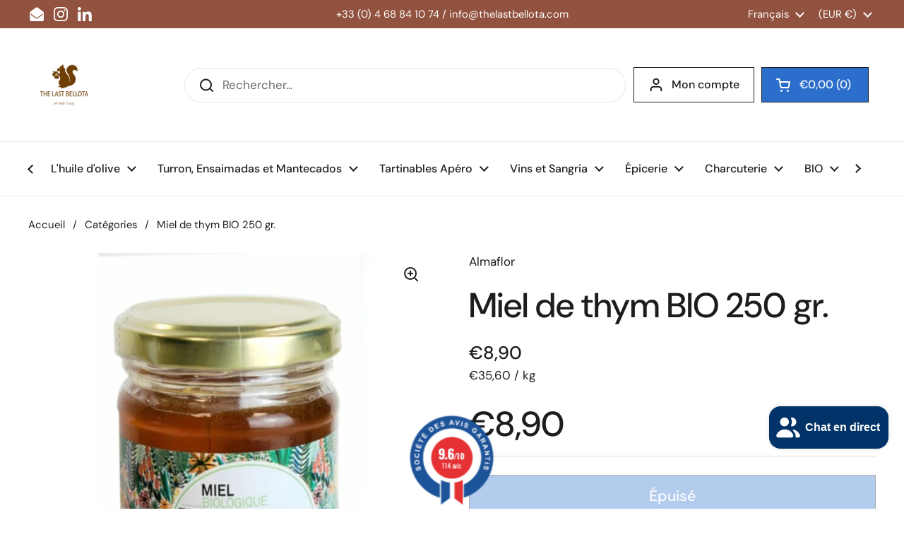

--- FILE ---
content_type: text/html; charset=utf-8
request_url: https://www.cuisinedespagne.fr/products/miel-de-thym-bio-250-gr
body_size: 28090
content:
<!doctype html><html class="no-js" lang="fr" dir="ltr">
<head>

	<meta charset="utf-8">
  <meta http-equiv="X-UA-Compatible" content="IE=edge,chrome=1">
  <meta name="viewport" content="width=device-width, initial-scale=1.0, height=device-height, minimum-scale=1.0"><link rel="shortcut icon" href="//www.cuisinedespagne.fr/cdn/shop/files/logo-nobackground-1000_7952802d-f7b2-475d-80b5-6d34e3ac196f.png?crop=center&height=48&v=1695365819&width=48" type="image/png" /><title>Miel de thym espagnol BIO 250 gr. &ndash; Cuisine d&#39;Espagne </title><meta name="description" content="Arôme floral, avec une composante phénolique claire, est très intense et persistant, accompagnant le goût sucré avec des composants acides en bouche.">

<meta property="og:site_name" content="Cuisine d&#39;Espagne ">
<meta property="og:url" content="https://www.cuisinedespagne.fr/products/miel-de-thym-bio-250-gr">
<meta property="og:title" content="Miel de thym espagnol BIO 250 gr.">
<meta property="og:type" content="product">
<meta property="og:description" content="Arôme floral, avec une composante phénolique claire, est très intense et persistant, accompagnant le goût sucré avec des composants acides en bouche."><meta property="og:image" content="http://www.cuisinedespagne.fr/cdn/shop/products/miel-de-thym-bio-250-gr-683861.jpg?v=1685605587">
  <meta property="og:image:secure_url" content="https://www.cuisinedespagne.fr/cdn/shop/products/miel-de-thym-bio-250-gr-683861.jpg?v=1685605587">
  <meta property="og:image:width" content="1000">
  <meta property="og:image:height" content="1133"><meta property="og:price:amount" content="8,90">
  <meta property="og:price:currency" content="EUR"><meta name="twitter:card" content="summary_large_image">
<meta name="twitter:title" content="Miel de thym espagnol BIO 250 gr.">
<meta name="twitter:description" content="Arôme floral, avec une composante phénolique claire, est très intense et persistant, accompagnant le goût sucré avec des composants acides en bouche."><script type="application/ld+json">
  [
    {
      "@context": "https://schema.org",
      "@type": "WebSite",
      "name": "Cuisine d\u0026#39;Espagne ",
      "url": "https:\/\/www.cuisinedespagne.fr"
    },
    {
      "@context": "https://schema.org",
      "@type": "Organization",
      "name": "Cuisine d\u0026#39;Espagne ",
      "url": "https:\/\/www.cuisinedespagne.fr"
    }
  ]
</script>

<script type="application/ld+json">
{
  "@context": "http://schema.org",
  "@type": "BreadcrumbList",
  "itemListElement": [
    {
      "@type": "ListItem",
      "position": 1,
      "name": "Accueil",
      "item": "https://www.cuisinedespagne.fr"
    },{
        "@type": "ListItem",
        "position": 2,
        "name": "Miel de thym BIO 250 gr.",
        "item": "https://www.cuisinedespagne.fr/products/miel-de-thym-bio-250-gr"
      }]
}
</script><script type="application/ld+json">
  {
    "@context": "http://schema.org",
    "@type": "Product",
    "name": "Miel de thym BIO 250 gr.",
    "url": "https:\/\/www.cuisinedespagne.fr\/products\/miel-de-thym-bio-250-gr",
    "offers": [{
          "@type" : "Offer","availability" : "http://schema.org/OutOfStock",
          "price" : 8.9,
          "priceCurrency" : "EUR",
          "url" : "https:\/\/www.cuisinedespagne.fr\/products\/miel-de-thym-bio-250-gr?variant=44425182314779"
        }
],
    "brand": {
      "@type": "Brand",
      "name": "Almaflor"
    },
    "description": "Le miel de Thym biologique\nLe miel de thym présente une teinte ambrée, bien qu'il puisse parfois présenter une légère teinte rougeâtre. Son arôme floral, avec une composante phénolique claire, est très intense et persistant, accompagnant le goût sucré avec des composants acides en bouche.\nCe miel est récolté dans la province de Salamanca à la fin du printemps jusqu'au début de l'été.",
    "category": "",
    "image": {
      "@type": "ImageObject",
      "url": "https:\/\/www.cuisinedespagne.fr\/cdn\/shop\/products\/miel-de-thym-bio-250-gr-683861.jpg?v=1685605587",
      "image": "https:\/\/www.cuisinedespagne.fr\/cdn\/shop\/products\/miel-de-thym-bio-250-gr-683861.jpg?v=1685605587",
      "name": "Miel de thym BIO 250 gr. - Cuisine d'espagne",
      "width": "1000",
      "height": "1133"
    }
  }
  </script><link rel="canonical" href="https://www.cuisinedespagne.fr/products/miel-de-thym-bio-250-gr">

  <link rel="preconnect" href="https://cdn.shopify.com"><link rel="preconnect" href="https://fonts.shopifycdn.com" crossorigin><link href="//www.cuisinedespagne.fr/cdn/shop/t/21/assets/theme.css?v=177337658351032075551728056965" as="style" rel="preload"><link href="//www.cuisinedespagne.fr/cdn/shop/t/21/assets/section-header.css?v=133762657217502932151728056965" as="style" rel="preload"><link href="//www.cuisinedespagne.fr/cdn/shop/t/21/assets/section-main-product.css?v=83986284464836138391728056965" as="style" rel="preload"><link rel="preload" as="image" href="//www.cuisinedespagne.fr/cdn/shop/products/miel-de-thym-bio-250-gr-683861.jpg?v=1685605587&width=480" imagesrcset="//www.cuisinedespagne.fr/cdn/shop/products/miel-de-thym-bio-250-gr-683861.jpg?v=1685605587&width=240 240w,//www.cuisinedespagne.fr/cdn/shop/products/miel-de-thym-bio-250-gr-683861.jpg?v=1685605587&width=360 360w,//www.cuisinedespagne.fr/cdn/shop/products/miel-de-thym-bio-250-gr-683861.jpg?v=1685605587&width=420 420w,//www.cuisinedespagne.fr/cdn/shop/products/miel-de-thym-bio-250-gr-683861.jpg?v=1685605587&width=480 480w,//www.cuisinedespagne.fr/cdn/shop/products/miel-de-thym-bio-250-gr-683861.jpg?v=1685605587&width=640 640w,//www.cuisinedespagne.fr/cdn/shop/products/miel-de-thym-bio-250-gr-683861.jpg?v=1685605587&width=840 840w" imagesizes="(max-width: 767px) calc(100vw - 20px), (max-width: 1360px) 50vw, 620px"><link rel="preload" href="//www.cuisinedespagne.fr/cdn/fonts/dm_sans/dmsans_n5.8a0f1984c77eb7186ceb87c4da2173ff65eb012e.woff2" as="font" type="font/woff2" crossorigin><link rel="preload" href="//www.cuisinedespagne.fr/cdn/fonts/dm_sans/dmsans_n4.ec80bd4dd7e1a334c969c265873491ae56018d72.woff2" as="font" type="font/woff2" crossorigin><style type="text/css">
@font-face {
  font-family: "DM Sans";
  font-weight: 500;
  font-style: normal;
  font-display: swap;
  src: url("//www.cuisinedespagne.fr/cdn/fonts/dm_sans/dmsans_n5.8a0f1984c77eb7186ceb87c4da2173ff65eb012e.woff2") format("woff2"),
       url("//www.cuisinedespagne.fr/cdn/fonts/dm_sans/dmsans_n5.9ad2e755a89e15b3d6c53259daad5fc9609888e6.woff") format("woff");
}
@font-face {
  font-family: "DM Sans";
  font-weight: 400;
  font-style: normal;
  font-display: swap;
  src: url("//www.cuisinedespagne.fr/cdn/fonts/dm_sans/dmsans_n4.ec80bd4dd7e1a334c969c265873491ae56018d72.woff2") format("woff2"),
       url("//www.cuisinedespagne.fr/cdn/fonts/dm_sans/dmsans_n4.87bdd914d8a61247b911147ae68e754d695c58a6.woff") format("woff");
}
@font-face {
  font-family: "DM Sans";
  font-weight: 500;
  font-style: normal;
  font-display: swap;
  src: url("//www.cuisinedespagne.fr/cdn/fonts/dm_sans/dmsans_n5.8a0f1984c77eb7186ceb87c4da2173ff65eb012e.woff2") format("woff2"),
       url("//www.cuisinedespagne.fr/cdn/fonts/dm_sans/dmsans_n5.9ad2e755a89e15b3d6c53259daad5fc9609888e6.woff") format("woff");
}
@font-face {
  font-family: "DM Sans";
  font-weight: 400;
  font-style: italic;
  font-display: swap;
  src: url("//www.cuisinedespagne.fr/cdn/fonts/dm_sans/dmsans_i4.b8fe05e69ee95d5a53155c346957d8cbf5081c1a.woff2") format("woff2"),
       url("//www.cuisinedespagne.fr/cdn/fonts/dm_sans/dmsans_i4.403fe28ee2ea63e142575c0aa47684d65f8c23a0.woff") format("woff");
}




</style>
<style type="text/css">

  :root {

    /* Direction */
    --direction: ltr;

    /* Font variables */

    --font-stack-headings: "DM Sans", sans-serif;
    --font-weight-headings: 500;
    --font-style-headings: normal;

    --font-stack-body: "DM Sans", sans-serif;
    --font-weight-body: 400;--font-weight-body-bold: 500;--font-style-body: normal;--font-weight-buttons: var(--font-weight-body-bold);--font-weight-menu: var(--font-weight-body-bold);--base-headings-size: 70;
    --base-headings-line: 1.2;
    --base-body-size: 17;
    --base-body-line: 1.5;

    --base-menu-size: 16;

    /* Color variables */

    --color-background-header: #ffffff;
    --color-secondary-background-header: rgba(29, 29, 29, 0.08);
    --color-opacity-background-header: rgba(255, 255, 255, 0);
    --color-text-header: #1d1d1d;
    --color-foreground-header: #fff;
    --color-accent-header: #000000;
    --color-foreground-accent-header: #fff;
    --color-borders-header: rgba(29, 29, 29, 0.1);

    --color-background-main: #ffffff;
    --color-secondary-background-main: rgba(29, 29, 29, 0.08);
    --color-third-background-main: rgba(29, 29, 29, 0.04);
    --color-fourth-background-main: rgba(29, 29, 29, 0.02);
    --color-opacity-background-main: rgba(255, 255, 255, 0);
    --color-text-main: #1d1d1d;
    --color-foreground-main: #fff;
    --color-secondary-text-main: rgba(29, 29, 29, 0.62);
    --color-accent-main: #000000;
    --color-foreground-accent-main: #fff;
    --color-borders-main: rgba(29, 29, 29, 0.15);

    --color-background-cards: #ffffff;
    --color-gradient-cards: ;
    --color-text-cards: #1d1d1d;
    --color-foreground-cards: #fff;
    --color-secondary-text-cards: rgba(29, 29, 29, 0.6);
    --color-accent-cards: #000000;
    --color-foreground-accent-cards: #fff;
    --color-borders-cards: #e1e1e1;

    --color-background-footer: #ffffff;
    --color-text-footer: #000000;
    --color-accent-footer: #298556;
    --color-borders-footer: rgba(0, 0, 0, 0.15);

    --color-borders-forms-primary: rgba(29, 29, 29, 0.3);
    --color-borders-forms-secondary: rgba(29, 29, 29, 0.6);

    /* Borders */

    --border-width-cards: 1px;
    --border-radius-cards: 10px;
    --border-width-buttons: 1px;
    --border-radius-buttons: 30px;
    --border-width-forms: 1px;
    --border-radius-forms: 5px;

    /* Shadows */
    --shadow-x-cards: 0px;
    --shadow-y-cards: 0px;
    --shadow-blur-cards: 0px;
    --color-shadow-cards: rgba(0,0,0,0);
    --shadow-x-buttons: 0px;
    --shadow-y-buttons: 0px;
    --shadow-blur-buttons: 0px;
    --color-shadow-buttons: #d78b68;

    /* Layout */

    --grid-gap-original-base: 26px;
    --container-vertical-space-base: 100px;
    --image-fit-padding: 10%;

  }

  .facets__summary, #main select, .sidebar select, .modal-content select {
    background-image: url('data:image/svg+xml;utf8,<svg width="13" height="8" fill="none" xmlns="http://www.w3.org/2000/svg"><path d="M1.414.086 7.9 6.57 6.485 7.985 0 1.5 1.414.086Z" fill="%231d1d1d"/><path d="M12.985 1.515 6.5 8 5.085 6.586 11.571.101l1.414 1.414Z" fill="%231d1d1d"/></svg>');
  }

  .card .star-rating__stars {
    background-image: url('data:image/svg+xml;utf8,<svg width="20" height="13" viewBox="0 0 14 13" fill="none" xmlns="http://www.w3.org/2000/svg"><path d="m7 0 1.572 4.837h5.085l-4.114 2.99 1.572 4.836L7 9.673l-4.114 2.99 1.571-4.837-4.114-2.99h5.085L7 0Z" stroke="%231d1d1d" stroke-width="1"/></svg>');
  }
  .card .star-rating__stars-active {
    background-image: url('data:image/svg+xml;utf8,<svg width="20" height="13" viewBox="0 0 14 13" fill="none" xmlns="http://www.w3.org/2000/svg"><path d="m7 0 1.572 4.837h5.085l-4.114 2.99 1.572 4.836L7 9.673l-4.114 2.99 1.571-4.837-4.114-2.99h5.085L7 0Z" fill="%231d1d1d" stroke-width="0"/></svg>');
  }

  .star-rating__stars {
    background-image: url('data:image/svg+xml;utf8,<svg width="20" height="13" viewBox="0 0 14 13" fill="none" xmlns="http://www.w3.org/2000/svg"><path d="m7 0 1.572 4.837h5.085l-4.114 2.99 1.572 4.836L7 9.673l-4.114 2.99 1.571-4.837-4.114-2.99h5.085L7 0Z" stroke="%231d1d1d" stroke-width="1"/></svg>');
  }
  .star-rating__stars-active {
    background-image: url('data:image/svg+xml;utf8,<svg width="20" height="13" viewBox="0 0 14 13" fill="none" xmlns="http://www.w3.org/2000/svg"><path d="m7 0 1.572 4.837h5.085l-4.114 2.99 1.572 4.836L7 9.673l-4.114 2.99 1.571-4.837-4.114-2.99h5.085L7 0Z" fill="%231d1d1d" stroke-width="0"/></svg>');
  }

  .product-item {}</style>

<style id="root-height">
  :root {
    --window-height: 100vh;
  }
</style><link href="//www.cuisinedespagne.fr/cdn/shop/t/21/assets/theme.css?v=177337658351032075551728056965" rel="stylesheet" type="text/css" media="all" /><script>window.performance && window.performance.mark && window.performance.mark('shopify.content_for_header.start');</script><meta id="shopify-digital-wallet" name="shopify-digital-wallet" content="/67380281627/digital_wallets/dialog">
<meta name="shopify-checkout-api-token" content="7efdc9b8c2dccaacca95e879389718d4">
<meta id="in-context-paypal-metadata" data-shop-id="67380281627" data-venmo-supported="false" data-environment="production" data-locale="fr_FR" data-paypal-v4="true" data-currency="EUR">
<link rel="alternate" hreflang="x-default" href="https://www.cuisinedespagne.fr/products/miel-de-thym-bio-250-gr">
<link rel="alternate" hreflang="fr" href="https://www.cuisinedespagne.fr/products/miel-de-thym-bio-250-gr">
<link rel="alternate" hreflang="en" href="https://www.cuisinedespagne.fr/en/products/miel-de-thym-bio-250-gr">
<link rel="alternate" hreflang="de" href="https://www.cuisinedespagne.fr/de/products/miel-de-thym-bio-250-gr">
<link rel="alternate" type="application/json+oembed" href="https://www.cuisinedespagne.fr/products/miel-de-thym-bio-250-gr.oembed">
<script async="async" src="/checkouts/internal/preloads.js?locale=fr-FR"></script>
<script id="apple-pay-shop-capabilities" type="application/json">{"shopId":67380281627,"countryCode":"FR","currencyCode":"EUR","merchantCapabilities":["supports3DS"],"merchantId":"gid:\/\/shopify\/Shop\/67380281627","merchantName":"Cuisine d'Espagne ","requiredBillingContactFields":["postalAddress","email","phone"],"requiredShippingContactFields":["postalAddress","email","phone"],"shippingType":"shipping","supportedNetworks":["visa","masterCard","amex","maestro"],"total":{"type":"pending","label":"Cuisine d'Espagne ","amount":"1.00"},"shopifyPaymentsEnabled":true,"supportsSubscriptions":true}</script>
<script id="shopify-features" type="application/json">{"accessToken":"7efdc9b8c2dccaacca95e879389718d4","betas":["rich-media-storefront-analytics"],"domain":"www.cuisinedespagne.fr","predictiveSearch":true,"shopId":67380281627,"locale":"fr"}</script>
<script>var Shopify = Shopify || {};
Shopify.shop = "cuisine-despagne.myshopify.com";
Shopify.locale = "fr";
Shopify.currency = {"active":"EUR","rate":"1.0"};
Shopify.country = "FR";
Shopify.theme = {"name":"Local | Drawer • 1.0.0 • oct. 2024","id":172788580691,"schema_name":"Local","schema_version":"2.3.2","theme_store_id":1651,"role":"main"};
Shopify.theme.handle = "null";
Shopify.theme.style = {"id":null,"handle":null};
Shopify.cdnHost = "www.cuisinedespagne.fr/cdn";
Shopify.routes = Shopify.routes || {};
Shopify.routes.root = "/";</script>
<script type="module">!function(o){(o.Shopify=o.Shopify||{}).modules=!0}(window);</script>
<script>!function(o){function n(){var o=[];function n(){o.push(Array.prototype.slice.apply(arguments))}return n.q=o,n}var t=o.Shopify=o.Shopify||{};t.loadFeatures=n(),t.autoloadFeatures=n()}(window);</script>
<script id="shop-js-analytics" type="application/json">{"pageType":"product"}</script>
<script defer="defer" async type="module" src="//www.cuisinedespagne.fr/cdn/shopifycloud/shop-js/modules/v2/client.init-shop-cart-sync_DyYWCJny.fr.esm.js"></script>
<script defer="defer" async type="module" src="//www.cuisinedespagne.fr/cdn/shopifycloud/shop-js/modules/v2/chunk.common_BDBm0ZZC.esm.js"></script>
<script type="module">
  await import("//www.cuisinedespagne.fr/cdn/shopifycloud/shop-js/modules/v2/client.init-shop-cart-sync_DyYWCJny.fr.esm.js");
await import("//www.cuisinedespagne.fr/cdn/shopifycloud/shop-js/modules/v2/chunk.common_BDBm0ZZC.esm.js");

  window.Shopify.SignInWithShop?.initShopCartSync?.({"fedCMEnabled":true,"windoidEnabled":true});

</script>
<script id="__st">var __st={"a":67380281627,"offset":3600,"reqid":"77302380-7584-4f81-a74e-f0b90ca639d0-1768902478","pageurl":"www.cuisinedespagne.fr\/products\/miel-de-thym-bio-250-gr","u":"e7e50b326590","p":"product","rtyp":"product","rid":8103641645339};</script>
<script>window.ShopifyPaypalV4VisibilityTracking = true;</script>
<script id="captcha-bootstrap">!function(){'use strict';const t='contact',e='account',n='new_comment',o=[[t,t],['blogs',n],['comments',n],[t,'customer']],c=[[e,'customer_login'],[e,'guest_login'],[e,'recover_customer_password'],[e,'create_customer']],r=t=>t.map((([t,e])=>`form[action*='/${t}']:not([data-nocaptcha='true']) input[name='form_type'][value='${e}']`)).join(','),a=t=>()=>t?[...document.querySelectorAll(t)].map((t=>t.form)):[];function s(){const t=[...o],e=r(t);return a(e)}const i='password',u='form_key',d=['recaptcha-v3-token','g-recaptcha-response','h-captcha-response',i],f=()=>{try{return window.sessionStorage}catch{return}},m='__shopify_v',_=t=>t.elements[u];function p(t,e,n=!1){try{const o=window.sessionStorage,c=JSON.parse(o.getItem(e)),{data:r}=function(t){const{data:e,action:n}=t;return t[m]||n?{data:e,action:n}:{data:t,action:n}}(c);for(const[e,n]of Object.entries(r))t.elements[e]&&(t.elements[e].value=n);n&&o.removeItem(e)}catch(o){console.error('form repopulation failed',{error:o})}}const l='form_type',E='cptcha';function T(t){t.dataset[E]=!0}const w=window,h=w.document,L='Shopify',v='ce_forms',y='captcha';let A=!1;((t,e)=>{const n=(g='f06e6c50-85a8-45c8-87d0-21a2b65856fe',I='https://cdn.shopify.com/shopifycloud/storefront-forms-hcaptcha/ce_storefront_forms_captcha_hcaptcha.v1.5.2.iife.js',D={infoText:'Protégé par hCaptcha',privacyText:'Confidentialité',termsText:'Conditions'},(t,e,n)=>{const o=w[L][v],c=o.bindForm;if(c)return c(t,g,e,D).then(n);var r;o.q.push([[t,g,e,D],n]),r=I,A||(h.body.append(Object.assign(h.createElement('script'),{id:'captcha-provider',async:!0,src:r})),A=!0)});var g,I,D;w[L]=w[L]||{},w[L][v]=w[L][v]||{},w[L][v].q=[],w[L][y]=w[L][y]||{},w[L][y].protect=function(t,e){n(t,void 0,e),T(t)},Object.freeze(w[L][y]),function(t,e,n,w,h,L){const[v,y,A,g]=function(t,e,n){const i=e?o:[],u=t?c:[],d=[...i,...u],f=r(d),m=r(i),_=r(d.filter((([t,e])=>n.includes(e))));return[a(f),a(m),a(_),s()]}(w,h,L),I=t=>{const e=t.target;return e instanceof HTMLFormElement?e:e&&e.form},D=t=>v().includes(t);t.addEventListener('submit',(t=>{const e=I(t);if(!e)return;const n=D(e)&&!e.dataset.hcaptchaBound&&!e.dataset.recaptchaBound,o=_(e),c=g().includes(e)&&(!o||!o.value);(n||c)&&t.preventDefault(),c&&!n&&(function(t){try{if(!f())return;!function(t){const e=f();if(!e)return;const n=_(t);if(!n)return;const o=n.value;o&&e.removeItem(o)}(t);const e=Array.from(Array(32),(()=>Math.random().toString(36)[2])).join('');!function(t,e){_(t)||t.append(Object.assign(document.createElement('input'),{type:'hidden',name:u})),t.elements[u].value=e}(t,e),function(t,e){const n=f();if(!n)return;const o=[...t.querySelectorAll(`input[type='${i}']`)].map((({name:t})=>t)),c=[...d,...o],r={};for(const[a,s]of new FormData(t).entries())c.includes(a)||(r[a]=s);n.setItem(e,JSON.stringify({[m]:1,action:t.action,data:r}))}(t,e)}catch(e){console.error('failed to persist form',e)}}(e),e.submit())}));const S=(t,e)=>{t&&!t.dataset[E]&&(n(t,e.some((e=>e===t))),T(t))};for(const o of['focusin','change'])t.addEventListener(o,(t=>{const e=I(t);D(e)&&S(e,y())}));const B=e.get('form_key'),M=e.get(l),P=B&&M;t.addEventListener('DOMContentLoaded',(()=>{const t=y();if(P)for(const e of t)e.elements[l].value===M&&p(e,B);[...new Set([...A(),...v().filter((t=>'true'===t.dataset.shopifyCaptcha))])].forEach((e=>S(e,t)))}))}(h,new URLSearchParams(w.location.search),n,t,e,['guest_login'])})(!0,!0)}();</script>
<script integrity="sha256-4kQ18oKyAcykRKYeNunJcIwy7WH5gtpwJnB7kiuLZ1E=" data-source-attribution="shopify.loadfeatures" defer="defer" src="//www.cuisinedespagne.fr/cdn/shopifycloud/storefront/assets/storefront/load_feature-a0a9edcb.js" crossorigin="anonymous"></script>
<script data-source-attribution="shopify.dynamic_checkout.dynamic.init">var Shopify=Shopify||{};Shopify.PaymentButton=Shopify.PaymentButton||{isStorefrontPortableWallets:!0,init:function(){window.Shopify.PaymentButton.init=function(){};var t=document.createElement("script");t.src="https://www.cuisinedespagne.fr/cdn/shopifycloud/portable-wallets/latest/portable-wallets.fr.js",t.type="module",document.head.appendChild(t)}};
</script>
<script data-source-attribution="shopify.dynamic_checkout.buyer_consent">
  function portableWalletsHideBuyerConsent(e){var t=document.getElementById("shopify-buyer-consent"),n=document.getElementById("shopify-subscription-policy-button");t&&n&&(t.classList.add("hidden"),t.setAttribute("aria-hidden","true"),n.removeEventListener("click",e))}function portableWalletsShowBuyerConsent(e){var t=document.getElementById("shopify-buyer-consent"),n=document.getElementById("shopify-subscription-policy-button");t&&n&&(t.classList.remove("hidden"),t.removeAttribute("aria-hidden"),n.addEventListener("click",e))}window.Shopify?.PaymentButton&&(window.Shopify.PaymentButton.hideBuyerConsent=portableWalletsHideBuyerConsent,window.Shopify.PaymentButton.showBuyerConsent=portableWalletsShowBuyerConsent);
</script>
<script data-source-attribution="shopify.dynamic_checkout.cart.bootstrap">document.addEventListener("DOMContentLoaded",(function(){function t(){return document.querySelector("shopify-accelerated-checkout-cart, shopify-accelerated-checkout")}if(t())Shopify.PaymentButton.init();else{new MutationObserver((function(e,n){t()&&(Shopify.PaymentButton.init(),n.disconnect())})).observe(document.body,{childList:!0,subtree:!0})}}));
</script>
<script id='scb4127' type='text/javascript' async='' src='https://www.cuisinedespagne.fr/cdn/shopifycloud/privacy-banner/storefront-banner.js'></script><link id="shopify-accelerated-checkout-styles" rel="stylesheet" media="screen" href="https://www.cuisinedespagne.fr/cdn/shopifycloud/portable-wallets/latest/accelerated-checkout-backwards-compat.css" crossorigin="anonymous">
<style id="shopify-accelerated-checkout-cart">
        #shopify-buyer-consent {
  margin-top: 1em;
  display: inline-block;
  width: 100%;
}

#shopify-buyer-consent.hidden {
  display: none;
}

#shopify-subscription-policy-button {
  background: none;
  border: none;
  padding: 0;
  text-decoration: underline;
  font-size: inherit;
  cursor: pointer;
}

#shopify-subscription-policy-button::before {
  box-shadow: none;
}

      </style>

<script>window.performance && window.performance.mark && window.performance.mark('shopify.content_for_header.end');</script><script>
    const rbi = [];
    const ribSetSize = (img) => {
      if ( img.offsetWidth / img.dataset.ratio < img.offsetHeight ) {
        img.setAttribute('sizes', `${Math.ceil(img.offsetHeight * img.dataset.ratio)}px`);
      } else {
        img.setAttribute('sizes', `${Math.ceil(img.offsetWidth)}px`);
      }
    }
    const debounce = (fn, wait) => {
      let t;
      return (...args) => {
        clearTimeout(t);
        t = setTimeout(() => fn.apply(this, args), wait);
      };
    }
    window.KEYCODES = {
      TAB: 9,
      ESC: 27,
      DOWN: 40,
      RIGHT: 39,
      UP: 38,
      LEFT: 37,
      RETURN: 13
    };
    window.addEventListener('resize', debounce(()=>{
      for ( let img of rbi ) {
        ribSetSize(img);
      }
    }, 250));
  </script><noscript>
    <link rel="stylesheet" href="//www.cuisinedespagne.fr/cdn/shop/t/21/assets/theme-noscript.css?v=143499523122431679711728056965">
  </noscript><script src="https://www.societe-des-avis-garantis.fr/wp-content/plugins/ag-core/widgets/JsWidget.js"
type="text/javascript"></script>
<script>

var agSiteId="10100"; 

fr
</script> 
<script src="https://cdn.shopify.com/extensions/e4b3a77b-20c9-4161-b1bb-deb87046128d/inbox-1253/assets/inbox-chat-loader.js" type="text/javascript" defer="defer"></script>
<link href="https://monorail-edge.shopifysvc.com" rel="dns-prefetch">
<script>(function(){if ("sendBeacon" in navigator && "performance" in window) {try {var session_token_from_headers = performance.getEntriesByType('navigation')[0].serverTiming.find(x => x.name == '_s').description;} catch {var session_token_from_headers = undefined;}var session_cookie_matches = document.cookie.match(/_shopify_s=([^;]*)/);var session_token_from_cookie = session_cookie_matches && session_cookie_matches.length === 2 ? session_cookie_matches[1] : "";var session_token = session_token_from_headers || session_token_from_cookie || "";function handle_abandonment_event(e) {var entries = performance.getEntries().filter(function(entry) {return /monorail-edge.shopifysvc.com/.test(entry.name);});if (!window.abandonment_tracked && entries.length === 0) {window.abandonment_tracked = true;var currentMs = Date.now();var navigation_start = performance.timing.navigationStart;var payload = {shop_id: 67380281627,url: window.location.href,navigation_start,duration: currentMs - navigation_start,session_token,page_type: "product"};window.navigator.sendBeacon("https://monorail-edge.shopifysvc.com/v1/produce", JSON.stringify({schema_id: "online_store_buyer_site_abandonment/1.1",payload: payload,metadata: {event_created_at_ms: currentMs,event_sent_at_ms: currentMs}}));}}window.addEventListener('pagehide', handle_abandonment_event);}}());</script>
<script id="web-pixels-manager-setup">(function e(e,d,r,n,o){if(void 0===o&&(o={}),!Boolean(null===(a=null===(i=window.Shopify)||void 0===i?void 0:i.analytics)||void 0===a?void 0:a.replayQueue)){var i,a;window.Shopify=window.Shopify||{};var t=window.Shopify;t.analytics=t.analytics||{};var s=t.analytics;s.replayQueue=[],s.publish=function(e,d,r){return s.replayQueue.push([e,d,r]),!0};try{self.performance.mark("wpm:start")}catch(e){}var l=function(){var e={modern:/Edge?\/(1{2}[4-9]|1[2-9]\d|[2-9]\d{2}|\d{4,})\.\d+(\.\d+|)|Firefox\/(1{2}[4-9]|1[2-9]\d|[2-9]\d{2}|\d{4,})\.\d+(\.\d+|)|Chrom(ium|e)\/(9{2}|\d{3,})\.\d+(\.\d+|)|(Maci|X1{2}).+ Version\/(15\.\d+|(1[6-9]|[2-9]\d|\d{3,})\.\d+)([,.]\d+|)( \(\w+\)|)( Mobile\/\w+|) Safari\/|Chrome.+OPR\/(9{2}|\d{3,})\.\d+\.\d+|(CPU[ +]OS|iPhone[ +]OS|CPU[ +]iPhone|CPU IPhone OS|CPU iPad OS)[ +]+(15[._]\d+|(1[6-9]|[2-9]\d|\d{3,})[._]\d+)([._]\d+|)|Android:?[ /-](13[3-9]|1[4-9]\d|[2-9]\d{2}|\d{4,})(\.\d+|)(\.\d+|)|Android.+Firefox\/(13[5-9]|1[4-9]\d|[2-9]\d{2}|\d{4,})\.\d+(\.\d+|)|Android.+Chrom(ium|e)\/(13[3-9]|1[4-9]\d|[2-9]\d{2}|\d{4,})\.\d+(\.\d+|)|SamsungBrowser\/([2-9]\d|\d{3,})\.\d+/,legacy:/Edge?\/(1[6-9]|[2-9]\d|\d{3,})\.\d+(\.\d+|)|Firefox\/(5[4-9]|[6-9]\d|\d{3,})\.\d+(\.\d+|)|Chrom(ium|e)\/(5[1-9]|[6-9]\d|\d{3,})\.\d+(\.\d+|)([\d.]+$|.*Safari\/(?![\d.]+ Edge\/[\d.]+$))|(Maci|X1{2}).+ Version\/(10\.\d+|(1[1-9]|[2-9]\d|\d{3,})\.\d+)([,.]\d+|)( \(\w+\)|)( Mobile\/\w+|) Safari\/|Chrome.+OPR\/(3[89]|[4-9]\d|\d{3,})\.\d+\.\d+|(CPU[ +]OS|iPhone[ +]OS|CPU[ +]iPhone|CPU IPhone OS|CPU iPad OS)[ +]+(10[._]\d+|(1[1-9]|[2-9]\d|\d{3,})[._]\d+)([._]\d+|)|Android:?[ /-](13[3-9]|1[4-9]\d|[2-9]\d{2}|\d{4,})(\.\d+|)(\.\d+|)|Mobile Safari.+OPR\/([89]\d|\d{3,})\.\d+\.\d+|Android.+Firefox\/(13[5-9]|1[4-9]\d|[2-9]\d{2}|\d{4,})\.\d+(\.\d+|)|Android.+Chrom(ium|e)\/(13[3-9]|1[4-9]\d|[2-9]\d{2}|\d{4,})\.\d+(\.\d+|)|Android.+(UC? ?Browser|UCWEB|U3)[ /]?(15\.([5-9]|\d{2,})|(1[6-9]|[2-9]\d|\d{3,})\.\d+)\.\d+|SamsungBrowser\/(5\.\d+|([6-9]|\d{2,})\.\d+)|Android.+MQ{2}Browser\/(14(\.(9|\d{2,})|)|(1[5-9]|[2-9]\d|\d{3,})(\.\d+|))(\.\d+|)|K[Aa][Ii]OS\/(3\.\d+|([4-9]|\d{2,})\.\d+)(\.\d+|)/},d=e.modern,r=e.legacy,n=navigator.userAgent;return n.match(d)?"modern":n.match(r)?"legacy":"unknown"}(),u="modern"===l?"modern":"legacy",c=(null!=n?n:{modern:"",legacy:""})[u],f=function(e){return[e.baseUrl,"/wpm","/b",e.hashVersion,"modern"===e.buildTarget?"m":"l",".js"].join("")}({baseUrl:d,hashVersion:r,buildTarget:u}),m=function(e){var d=e.version,r=e.bundleTarget,n=e.surface,o=e.pageUrl,i=e.monorailEndpoint;return{emit:function(e){var a=e.status,t=e.errorMsg,s=(new Date).getTime(),l=JSON.stringify({metadata:{event_sent_at_ms:s},events:[{schema_id:"web_pixels_manager_load/3.1",payload:{version:d,bundle_target:r,page_url:o,status:a,surface:n,error_msg:t},metadata:{event_created_at_ms:s}}]});if(!i)return console&&console.warn&&console.warn("[Web Pixels Manager] No Monorail endpoint provided, skipping logging."),!1;try{return self.navigator.sendBeacon.bind(self.navigator)(i,l)}catch(e){}var u=new XMLHttpRequest;try{return u.open("POST",i,!0),u.setRequestHeader("Content-Type","text/plain"),u.send(l),!0}catch(e){return console&&console.warn&&console.warn("[Web Pixels Manager] Got an unhandled error while logging to Monorail."),!1}}}}({version:r,bundleTarget:l,surface:e.surface,pageUrl:self.location.href,monorailEndpoint:e.monorailEndpoint});try{o.browserTarget=l,function(e){var d=e.src,r=e.async,n=void 0===r||r,o=e.onload,i=e.onerror,a=e.sri,t=e.scriptDataAttributes,s=void 0===t?{}:t,l=document.createElement("script"),u=document.querySelector("head"),c=document.querySelector("body");if(l.async=n,l.src=d,a&&(l.integrity=a,l.crossOrigin="anonymous"),s)for(var f in s)if(Object.prototype.hasOwnProperty.call(s,f))try{l.dataset[f]=s[f]}catch(e){}if(o&&l.addEventListener("load",o),i&&l.addEventListener("error",i),u)u.appendChild(l);else{if(!c)throw new Error("Did not find a head or body element to append the script");c.appendChild(l)}}({src:f,async:!0,onload:function(){if(!function(){var e,d;return Boolean(null===(d=null===(e=window.Shopify)||void 0===e?void 0:e.analytics)||void 0===d?void 0:d.initialized)}()){var d=window.webPixelsManager.init(e)||void 0;if(d){var r=window.Shopify.analytics;r.replayQueue.forEach((function(e){var r=e[0],n=e[1],o=e[2];d.publishCustomEvent(r,n,o)})),r.replayQueue=[],r.publish=d.publishCustomEvent,r.visitor=d.visitor,r.initialized=!0}}},onerror:function(){return m.emit({status:"failed",errorMsg:"".concat(f," has failed to load")})},sri:function(e){var d=/^sha384-[A-Za-z0-9+/=]+$/;return"string"==typeof e&&d.test(e)}(c)?c:"",scriptDataAttributes:o}),m.emit({status:"loading"})}catch(e){m.emit({status:"failed",errorMsg:(null==e?void 0:e.message)||"Unknown error"})}}})({shopId: 67380281627,storefrontBaseUrl: "https://www.cuisinedespagne.fr",extensionsBaseUrl: "https://extensions.shopifycdn.com/cdn/shopifycloud/web-pixels-manager",monorailEndpoint: "https://monorail-edge.shopifysvc.com/unstable/produce_batch",surface: "storefront-renderer",enabledBetaFlags: ["2dca8a86"],webPixelsConfigList: [{"id":"1069220179","configuration":"{\"config\":\"{\\\"pixel_id\\\":\\\"G-96Z3ZMJYSB\\\",\\\"target_country\\\":\\\"FR\\\",\\\"gtag_events\\\":[{\\\"type\\\":\\\"begin_checkout\\\",\\\"action_label\\\":\\\"G-96Z3ZMJYSB\\\"},{\\\"type\\\":\\\"search\\\",\\\"action_label\\\":\\\"G-96Z3ZMJYSB\\\"},{\\\"type\\\":\\\"view_item\\\",\\\"action_label\\\":[\\\"G-96Z3ZMJYSB\\\",\\\"MC-K2YRJ1DE01\\\"]},{\\\"type\\\":\\\"purchase\\\",\\\"action_label\\\":[\\\"G-96Z3ZMJYSB\\\",\\\"MC-K2YRJ1DE01\\\"]},{\\\"type\\\":\\\"page_view\\\",\\\"action_label\\\":[\\\"G-96Z3ZMJYSB\\\",\\\"MC-K2YRJ1DE01\\\"]},{\\\"type\\\":\\\"add_payment_info\\\",\\\"action_label\\\":\\\"G-96Z3ZMJYSB\\\"},{\\\"type\\\":\\\"add_to_cart\\\",\\\"action_label\\\":\\\"G-96Z3ZMJYSB\\\"}],\\\"enable_monitoring_mode\\\":false}\"}","eventPayloadVersion":"v1","runtimeContext":"OPEN","scriptVersion":"b2a88bafab3e21179ed38636efcd8a93","type":"APP","apiClientId":1780363,"privacyPurposes":[],"dataSharingAdjustments":{"protectedCustomerApprovalScopes":["read_customer_address","read_customer_email","read_customer_name","read_customer_personal_data","read_customer_phone"]}},{"id":"shopify-app-pixel","configuration":"{}","eventPayloadVersion":"v1","runtimeContext":"STRICT","scriptVersion":"0450","apiClientId":"shopify-pixel","type":"APP","privacyPurposes":["ANALYTICS","MARKETING"]},{"id":"shopify-custom-pixel","eventPayloadVersion":"v1","runtimeContext":"LAX","scriptVersion":"0450","apiClientId":"shopify-pixel","type":"CUSTOM","privacyPurposes":["ANALYTICS","MARKETING"]}],isMerchantRequest: false,initData: {"shop":{"name":"Cuisine d'Espagne ","paymentSettings":{"currencyCode":"EUR"},"myshopifyDomain":"cuisine-despagne.myshopify.com","countryCode":"FR","storefrontUrl":"https:\/\/www.cuisinedespagne.fr"},"customer":null,"cart":null,"checkout":null,"productVariants":[{"price":{"amount":8.9,"currencyCode":"EUR"},"product":{"title":"Miel de thym BIO 250 gr.","vendor":"Almaflor","id":"8103641645339","untranslatedTitle":"Miel de thym BIO 250 gr.","url":"\/products\/miel-de-thym-bio-250-gr","type":""},"id":"44425182314779","image":{"src":"\/\/www.cuisinedespagne.fr\/cdn\/shop\/products\/miel-de-thym-bio-250-gr-683861.jpg?v=1685605587"},"sku":"","title":"Default Title","untranslatedTitle":"Default Title"}],"purchasingCompany":null},},"https://www.cuisinedespagne.fr/cdn","fcfee988w5aeb613cpc8e4bc33m6693e112",{"modern":"","legacy":""},{"shopId":"67380281627","storefrontBaseUrl":"https:\/\/www.cuisinedespagne.fr","extensionBaseUrl":"https:\/\/extensions.shopifycdn.com\/cdn\/shopifycloud\/web-pixels-manager","surface":"storefront-renderer","enabledBetaFlags":"[\"2dca8a86\"]","isMerchantRequest":"false","hashVersion":"fcfee988w5aeb613cpc8e4bc33m6693e112","publish":"custom","events":"[[\"page_viewed\",{}],[\"product_viewed\",{\"productVariant\":{\"price\":{\"amount\":8.9,\"currencyCode\":\"EUR\"},\"product\":{\"title\":\"Miel de thym BIO 250 gr.\",\"vendor\":\"Almaflor\",\"id\":\"8103641645339\",\"untranslatedTitle\":\"Miel de thym BIO 250 gr.\",\"url\":\"\/products\/miel-de-thym-bio-250-gr\",\"type\":\"\"},\"id\":\"44425182314779\",\"image\":{\"src\":\"\/\/www.cuisinedespagne.fr\/cdn\/shop\/products\/miel-de-thym-bio-250-gr-683861.jpg?v=1685605587\"},\"sku\":\"\",\"title\":\"Default Title\",\"untranslatedTitle\":\"Default Title\"}}]]"});</script><script>
  window.ShopifyAnalytics = window.ShopifyAnalytics || {};
  window.ShopifyAnalytics.meta = window.ShopifyAnalytics.meta || {};
  window.ShopifyAnalytics.meta.currency = 'EUR';
  var meta = {"product":{"id":8103641645339,"gid":"gid:\/\/shopify\/Product\/8103641645339","vendor":"Almaflor","type":"","handle":"miel-de-thym-bio-250-gr","variants":[{"id":44425182314779,"price":890,"name":"Miel de thym BIO 250 gr.","public_title":null,"sku":""}],"remote":false},"page":{"pageType":"product","resourceType":"product","resourceId":8103641645339,"requestId":"77302380-7584-4f81-a74e-f0b90ca639d0-1768902478"}};
  for (var attr in meta) {
    window.ShopifyAnalytics.meta[attr] = meta[attr];
  }
</script>
<script class="analytics">
  (function () {
    var customDocumentWrite = function(content) {
      var jquery = null;

      if (window.jQuery) {
        jquery = window.jQuery;
      } else if (window.Checkout && window.Checkout.$) {
        jquery = window.Checkout.$;
      }

      if (jquery) {
        jquery('body').append(content);
      }
    };

    var hasLoggedConversion = function(token) {
      if (token) {
        return document.cookie.indexOf('loggedConversion=' + token) !== -1;
      }
      return false;
    }

    var setCookieIfConversion = function(token) {
      if (token) {
        var twoMonthsFromNow = new Date(Date.now());
        twoMonthsFromNow.setMonth(twoMonthsFromNow.getMonth() + 2);

        document.cookie = 'loggedConversion=' + token + '; expires=' + twoMonthsFromNow;
      }
    }

    var trekkie = window.ShopifyAnalytics.lib = window.trekkie = window.trekkie || [];
    if (trekkie.integrations) {
      return;
    }
    trekkie.methods = [
      'identify',
      'page',
      'ready',
      'track',
      'trackForm',
      'trackLink'
    ];
    trekkie.factory = function(method) {
      return function() {
        var args = Array.prototype.slice.call(arguments);
        args.unshift(method);
        trekkie.push(args);
        return trekkie;
      };
    };
    for (var i = 0; i < trekkie.methods.length; i++) {
      var key = trekkie.methods[i];
      trekkie[key] = trekkie.factory(key);
    }
    trekkie.load = function(config) {
      trekkie.config = config || {};
      trekkie.config.initialDocumentCookie = document.cookie;
      var first = document.getElementsByTagName('script')[0];
      var script = document.createElement('script');
      script.type = 'text/javascript';
      script.onerror = function(e) {
        var scriptFallback = document.createElement('script');
        scriptFallback.type = 'text/javascript';
        scriptFallback.onerror = function(error) {
                var Monorail = {
      produce: function produce(monorailDomain, schemaId, payload) {
        var currentMs = new Date().getTime();
        var event = {
          schema_id: schemaId,
          payload: payload,
          metadata: {
            event_created_at_ms: currentMs,
            event_sent_at_ms: currentMs
          }
        };
        return Monorail.sendRequest("https://" + monorailDomain + "/v1/produce", JSON.stringify(event));
      },
      sendRequest: function sendRequest(endpointUrl, payload) {
        // Try the sendBeacon API
        if (window && window.navigator && typeof window.navigator.sendBeacon === 'function' && typeof window.Blob === 'function' && !Monorail.isIos12()) {
          var blobData = new window.Blob([payload], {
            type: 'text/plain'
          });

          if (window.navigator.sendBeacon(endpointUrl, blobData)) {
            return true;
          } // sendBeacon was not successful

        } // XHR beacon

        var xhr = new XMLHttpRequest();

        try {
          xhr.open('POST', endpointUrl);
          xhr.setRequestHeader('Content-Type', 'text/plain');
          xhr.send(payload);
        } catch (e) {
          console.log(e);
        }

        return false;
      },
      isIos12: function isIos12() {
        return window.navigator.userAgent.lastIndexOf('iPhone; CPU iPhone OS 12_') !== -1 || window.navigator.userAgent.lastIndexOf('iPad; CPU OS 12_') !== -1;
      }
    };
    Monorail.produce('monorail-edge.shopifysvc.com',
      'trekkie_storefront_load_errors/1.1',
      {shop_id: 67380281627,
      theme_id: 172788580691,
      app_name: "storefront",
      context_url: window.location.href,
      source_url: "//www.cuisinedespagne.fr/cdn/s/trekkie.storefront.cd680fe47e6c39ca5d5df5f0a32d569bc48c0f27.min.js"});

        };
        scriptFallback.async = true;
        scriptFallback.src = '//www.cuisinedespagne.fr/cdn/s/trekkie.storefront.cd680fe47e6c39ca5d5df5f0a32d569bc48c0f27.min.js';
        first.parentNode.insertBefore(scriptFallback, first);
      };
      script.async = true;
      script.src = '//www.cuisinedespagne.fr/cdn/s/trekkie.storefront.cd680fe47e6c39ca5d5df5f0a32d569bc48c0f27.min.js';
      first.parentNode.insertBefore(script, first);
    };
    trekkie.load(
      {"Trekkie":{"appName":"storefront","development":false,"defaultAttributes":{"shopId":67380281627,"isMerchantRequest":null,"themeId":172788580691,"themeCityHash":"15422541393872721056","contentLanguage":"fr","currency":"EUR","eventMetadataId":"7d643a1d-0478-4108-8679-fd1c35d07c9c"},"isServerSideCookieWritingEnabled":true,"monorailRegion":"shop_domain","enabledBetaFlags":["65f19447"]},"Session Attribution":{},"S2S":{"facebookCapiEnabled":false,"source":"trekkie-storefront-renderer","apiClientId":580111}}
    );

    var loaded = false;
    trekkie.ready(function() {
      if (loaded) return;
      loaded = true;

      window.ShopifyAnalytics.lib = window.trekkie;

      var originalDocumentWrite = document.write;
      document.write = customDocumentWrite;
      try { window.ShopifyAnalytics.merchantGoogleAnalytics.call(this); } catch(error) {};
      document.write = originalDocumentWrite;

      window.ShopifyAnalytics.lib.page(null,{"pageType":"product","resourceType":"product","resourceId":8103641645339,"requestId":"77302380-7584-4f81-a74e-f0b90ca639d0-1768902478","shopifyEmitted":true});

      var match = window.location.pathname.match(/checkouts\/(.+)\/(thank_you|post_purchase)/)
      var token = match? match[1]: undefined;
      if (!hasLoggedConversion(token)) {
        setCookieIfConversion(token);
        window.ShopifyAnalytics.lib.track("Viewed Product",{"currency":"EUR","variantId":44425182314779,"productId":8103641645339,"productGid":"gid:\/\/shopify\/Product\/8103641645339","name":"Miel de thym BIO 250 gr.","price":"8.90","sku":"","brand":"Almaflor","variant":null,"category":"","nonInteraction":true,"remote":false},undefined,undefined,{"shopifyEmitted":true});
      window.ShopifyAnalytics.lib.track("monorail:\/\/trekkie_storefront_viewed_product\/1.1",{"currency":"EUR","variantId":44425182314779,"productId":8103641645339,"productGid":"gid:\/\/shopify\/Product\/8103641645339","name":"Miel de thym BIO 250 gr.","price":"8.90","sku":"","brand":"Almaflor","variant":null,"category":"","nonInteraction":true,"remote":false,"referer":"https:\/\/www.cuisinedespagne.fr\/products\/miel-de-thym-bio-250-gr"});
      }
    });


        var eventsListenerScript = document.createElement('script');
        eventsListenerScript.async = true;
        eventsListenerScript.src = "//www.cuisinedespagne.fr/cdn/shopifycloud/storefront/assets/shop_events_listener-3da45d37.js";
        document.getElementsByTagName('head')[0].appendChild(eventsListenerScript);

})();</script>
  <script>
  if (!window.ga || (window.ga && typeof window.ga !== 'function')) {
    window.ga = function ga() {
      (window.ga.q = window.ga.q || []).push(arguments);
      if (window.Shopify && window.Shopify.analytics && typeof window.Shopify.analytics.publish === 'function') {
        window.Shopify.analytics.publish("ga_stub_called", {}, {sendTo: "google_osp_migration"});
      }
      console.error("Shopify's Google Analytics stub called with:", Array.from(arguments), "\nSee https://help.shopify.com/manual/promoting-marketing/pixels/pixel-migration#google for more information.");
    };
    if (window.Shopify && window.Shopify.analytics && typeof window.Shopify.analytics.publish === 'function') {
      window.Shopify.analytics.publish("ga_stub_initialized", {}, {sendTo: "google_osp_migration"});
    }
  }
</script>
<script
  defer
  src="https://www.cuisinedespagne.fr/cdn/shopifycloud/perf-kit/shopify-perf-kit-3.0.4.min.js"
  data-application="storefront-renderer"
  data-shop-id="67380281627"
  data-render-region="gcp-us-east1"
  data-page-type="product"
  data-theme-instance-id="172788580691"
  data-theme-name="Local"
  data-theme-version="2.3.2"
  data-monorail-region="shop_domain"
  data-resource-timing-sampling-rate="10"
  data-shs="true"
  data-shs-beacon="true"
  data-shs-export-with-fetch="true"
  data-shs-logs-sample-rate="1"
  data-shs-beacon-endpoint="https://www.cuisinedespagne.fr/api/collect"
></script>
</head>

<body id="miel-de-thym-espagnol-bio-250-gr" class="no-touchevents 
   
  template-product template-product 
  
  
">

  <script type="text/javascript">
    if ( 'ontouchstart' in window || window.DocumentTouch && document instanceof DocumentTouch ) { document.querySelector('body').classList.remove('no-touchevents'); document.querySelector('body').classList.add('touchevents'); } 
  </script>

  <a href="#main" class="visually-hidden skip-to-content" tabindex="0" data-js-inert>Passer au contenu</a>
  <div id="screen-reader-info" aria-live="polite" class="visually-hidden"></div>

  <link href="//www.cuisinedespagne.fr/cdn/shop/t/21/assets/section-header.css?v=133762657217502932151728056965" rel="stylesheet" type="text/css" media="all" /><!-- BEGIN sections: header-group -->
<div id="shopify-section-sections--23622479675731__announcement" class="shopify-section shopify-section-group-header-group mount-announcement-bar"><announcement-bar id="announcement-sections--23622479675731__announcement" style="display:block" data-js-inert>
    <div class="container--large">
      <div class="announcement-bar">

        <div class="announcement-bar__social-icons lap-hide"><div class="social-icons"><a href="info@thelastbellota.com" target="_blank">
      <span class="visually-hidden">Email</span>
      <span class="icon" aria-hidden="true"><svg fill="none" height="120" viewBox="0 0 120 120" width="120" xmlns="http://www.w3.org/2000/svg"><path d="m109.688 100.459c0 5.095-4.134 9.229-9.229 9.229h-79.9805c-5.0949 0-9.2285-4.134-9.2285-9.229v-50.6218c0-2.8262 1.3074-5.5178 3.5376-7.2674 4.7873-3.7491 8.7479-6.806 31.5692-23.3595 3.23-2.3456 9.6515-8.0172 14.112-7.9595 4.4604-.0769 10.8819 5.6139 14.1119 7.9595 22.8213 16.5535 26.7823 19.6104 31.5693 23.3595 2.23 1.7496 3.538 4.422 3.538 7.2674zm-8.632-41.7981c-.5-.7114-1.4804-.8844-2.1726-.3653-4.3835 3.2492-14.6704 11.8249-24.3027 18.8232-3.23 2.3648-9.6515 8.0364-14.1119 7.9595-4.4605.0577-10.882-5.5947-14.112-7.9595-9.6323-6.9983-19.9-15.574-24.3027-18.8232-.6922-.5191-1.6919-.3461-2.1726.3653l-1.7495 2.5378c-.4615.6921-.3077 1.615.346 2.1149 4.4028 3.2491 14.6705 11.8249 24.2451 18.7847 3.9029 2.8454 10.8627 9.19 17.7457 9.1515 6.8637.0385 13.8427-6.3061 17.7456-9.1515 9.5938-6.9598 19.8423-15.5356 24.2446-18.7847.673-.4999.827-1.4228.347-2.1149z" fill="#000"/></svg></span>
    </a><a href="https://www.instagram.com/thelastbellota/?next=%2F" target="_blank">
      <span class="visually-hidden">Instagram</span>
      <span class="icon" aria-hidden="true"><svg fill="none" height="120" viewBox="0 0 120 120" width="120" xmlns="http://www.w3.org/2000/svg"><path d="m60 10c-13.606 0-15.2957.0667-20.6092.289-5.3357.2668-8.9595 1.0894-12.1387 2.3344-3.2903 1.2895-6.0916 3.0013-8.8484 5.7803-2.779 2.7568-4.5131 5.5581-5.7803 8.8484-1.245 3.1792-2.0676 6.803-2.3344 12.1387-.2445 5.3357-.289 7.0254-.289 20.6092s.0667 15.2957.289 20.6092c.2668 5.3357 1.0894 8.9595 2.3344 12.1387 1.2895 3.2903 3.0013 6.0916 5.7803 8.8481 2.7568 2.779 5.5581 4.513 8.8484 5.781 3.1792 1.222 6.8253 2.067 12.1387 2.334 5.3357.245 7.0254.289 20.6092.289s15.2957-.067 20.6092-.289c5.3357-.267 8.9595-1.112 12.1387-2.334 3.2903-1.29 6.0916-3.002 8.8481-5.781 2.779-2.7565 4.513-5.5578 5.781-8.8481 1.222-3.1792 2.067-6.8253 2.334-12.1387.245-5.3357.289-7.0254.289-20.6092s-.067-15.2957-.289-20.6092c-.267-5.3357-1.112-8.9817-2.334-12.1387-1.29-3.2903-3.002-6.0916-5.781-8.8484-2.7565-2.779-5.5578-4.5131-8.8481-5.7803-3.1792-1.245-6.8253-2.0676-12.1387-2.3344-5.3135-.2445-7.0032-.289-20.6092-.289zm0 9.004c13.3615 0 14.94.0667 20.2312.289 4.8688.2223 7.5145 1.0449 9.2708 1.7341 2.3566.9115 3.9795 1.9787 5.7581 3.735 1.7341 1.7341 2.8235 3.4015 3.735 5.7581.6892 1.7564 1.5119 4.402 1.7339 9.2708.223 5.269.289 6.8697.289 20.2312s-.066 14.94-.311 20.2312c-.267 4.8689-1.0672 7.5145-1.7564 9.2708-.9559 2.3566-2.0008 3.9796-3.7572 5.7581-1.7563 1.7342-3.446 2.8235-5.7581 3.735-1.7341.6892-4.4242 1.5117-9.3152 1.7337-5.3135.223-6.8698.289-20.2535.289s-14.94-.066-20.2534-.311c-4.8689-.267-7.559-1.0669-9.3153-1.7561-2.3788-.956-4.0018-2.0009-5.7581-3.7573-1.7563-1.7563-2.8902-3.4459-3.735-5.7581-.7114-1.7341-1.5118-4.4242-1.7563-9.3152-.1779-5.2468-.2668-6.8697-.2668-20.1868 0-13.317.0889-14.9399.2668-20.2534.2668-4.8911 1.0671-7.5589 1.7563-9.3153.8671-2.3788 1.9787-4.0017 3.735-5.7581 1.7341-1.7341 3.3793-2.8679 5.7581-3.7572 1.7563-.6892 4.3797-1.4896 9.2708-1.7341 5.3135-.2001 6.8697-.2668 20.2312-.2668zm0 15.3402c-14.2063 0-25.6781 11.494-25.6781 25.678 0 14.2063 11.494 25.6781 25.6781 25.6781 14.2063 0 25.6781-11.494 25.6781-25.6781 0-14.184-11.494-25.678-25.6781-25.678zm0 42.3521c-9.2263 0-16.6741-7.4477-16.6741-16.6741 0-9.2263 7.4478-16.674 16.6741-16.674s16.6741 7.4477 16.6741 16.674c0 9.2264-7.4478 16.6741-16.6741 16.6741zm32.7257-43.3748c0 3.3348-2.7124 6.0026-6.0027 6.0026-3.3348 0-6.0027-2.69-6.0027-6.0026s2.7123-6.0027 6.0027-6.0027c3.2903 0 6.0027 2.6901 6.0027 6.0027z" fill="#000"/></svg></span>
    </a><a href="https://www.linkedin.com/company/the-last-bellota/about/?viewAsMember=true" target="_blank">
      <span class="visually-hidden">LinkedIn</span>
      <span class="icon" aria-hidden="true"><svg fill="none" height="120" viewBox="0 0 120 120" width="120" xmlns="http://www.w3.org/2000/svg"><path d="m32.154 110h-20.526v-66.7704h20.526zm-10.274-75.8835c-6.556 0-11.88-5.4901-11.88-12.1138s5.324-12.0027 11.88-12.0027 11.88 5.379 11.88 12.0027c.022 6.6237-5.302 12.1138-11.88 12.1138zm87.098 75.8835h-20.482v-32.5183c0-7.7573-.154-17.6929-10.67-17.6929-10.67 0-12.298 8.4241-12.298 17.115v33.0962h-20.504v-66.7704h19.69v9.1131h.286c2.75-5.2456 9.438-10.7801 19.426-10.7801 20.746-.0223 24.574 13.803 24.574 31.7626v36.6748z" fill="#000"/></svg></span>
    </a></div></div>
        
        <div class="announcement-bar__content"><div class="announcement-bar__slider" data-js-slider><span class="announcement" >+33 (0) 4 68 84 10 74 / info@thelastbellota.com
</span></div></div>

        <div class="announcement-bar__localization-form lap-hide"><link href="//www.cuisinedespagne.fr/cdn/shop/t/21/assets/component-localization-form.css?v=113681887903972441611728056965" rel="stylesheet" type="text/css" media="all" />
<form method="post" action="/localization" id="localization_form-ancmt" accept-charset="UTF-8" class="localization-form" enctype="multipart/form-data"><input type="hidden" name="form_type" value="localization" /><input type="hidden" name="utf8" value="✓" /><input type="hidden" name="_method" value="put" /><input type="hidden" name="return_to" value="/products/miel-de-thym-bio-250-gr" /><localization-form class="localization-form__item">

        <span class="visually-hidden" id="lang-heading-ancmt">Langue</span>

        <input type="hidden" name="locale_code" value="fr" />

        <button class="localization-form__item-button" data-js-localization-form-button aria-expanded="false" aria-controls="lang-list-ancmt" data-location="ancmt">
          <span class="localization-form__item-text">
            Français
          </span>
          <span class="localization-form__item-symbol" aria-role="img" aria-hidden="true"><svg width="13" height="8" fill="none" xmlns="http://www.w3.org/2000/svg"><path d="M1.414.086 7.9 6.57 6.485 7.985 0 1.5 1.414.086Z" fill="#000"/><path d="M12.985 1.515 6.5 8 5.085 6.586 11.571.101l1.414 1.414Z" fill="#000"/></svg></span>
        </button>

        <ul id="lang-list-ancmt" class="localization-form__content" data-js-localization-form-content><li class="localization-form__content-item localization-form__content-item--selected" data-js-localization-form-item>
              <button type="submit" name="locale_code" lang="fr" value="fr" aria-current="true">Français</button>
            </li><li class="localization-form__content-item " data-js-localization-form-item>
              <button type="submit" name="locale_code" lang="en" value="en" >English</button>
            </li><li class="localization-form__content-item " data-js-localization-form-item>
              <button type="submit" name="locale_code" lang="de" value="de" >Deutsch</button>
            </li></ul>

      </localization-form><localization-form class="localization-form__item">

        <span class="visually-hidden" id="currency-heading-ancmt">Pays/région</span>

        <input type="hidden" name="country_code" id="CurrencySelector-ancmt" value="FR" />

        <button class="localization-form__item-button" data-js-localization-form-button aria-expanded="false" aria-controls="country-list-ancmt" data-location="ancmt">
          <span class="localization-form__item-text">
            <span class="localization-form__country">France</span>
            <span class="localization-form__currency">(EUR €)</span>
          </span>
          <span class="localization-form__item-symbol" aria-role="img" aria-hidden="true"><svg width="13" height="8" fill="none" xmlns="http://www.w3.org/2000/svg"><path d="M1.414.086 7.9 6.57 6.485 7.985 0 1.5 1.414.086Z" fill="#000"/><path d="M12.985 1.515 6.5 8 5.085 6.586 11.571.101l1.414 1.414Z" fill="#000"/></svg></span>
        </button>

        <ul id="country-list-ancmt" class="localization-form__content" data-js-localization-form-content data-js-localization-form-insert-helper-content>
        </ul>

      </localization-form></form><script src="//www.cuisinedespagne.fr/cdn/shop/t/21/assets/component-localization-form.js?v=101882649807839101391728056965" defer></script></div>

      </div>
    </div>      
  </announcement-bar>

  <style data-shopify>
#announcement-sections--23622479675731__announcement .announcement-bar, #announcement-sections--23622479675731__announcement .announcement-bar a, #announcement-sections--23622479675731__announcement .announcement-bar .localization-form__item-text {
        color: #ffffff;
      }
      #announcement-sections--23622479675731__announcement .announcement-bar svg *, #announcement-sections--23622479675731__announcement .announcement-bar .localization-form__item-symbol * {
        fill: #ffffff;
      }#announcement-sections--23622479675731__announcement, #announcement-sections--23622479675731__announcement .announcement-bar__content-nav {
        background: #91523f;
      }</style>
</div><div id="shopify-section-sections--23622479675731__header" class="shopify-section shopify-section-group-header-group site-header-container mount-header"><style data-shopify>
  .header__top {
    --header-logo: 100px;
  }
  @media screen and (max-width: 767px) {
    .header__top {
      --header-logo: 40px;
    }
  }
</style>

<main-header id="site-header" class="site-header" data-js-inert  data-sticky-header >

  <div class="header-container header-container--top  hide-border-on-portable ">
    <div class="header__top container--large">

      <!-- logo -->
      
      <div id="logo" class="logo"><a class="logo-img" title="Cuisine d&#39;Espagne " href="/" style="height:var(--header-logo)">
            <img loading="lazy" src="//www.cuisinedespagne.fr/cdn/shop/files/logo-original-1000_5f6beab4-70df-44b9-a390-797c066ffb24.png?v=1693404425" alt="Cuisine d&#39;Espagne " width="1000" height="1000" 
              style="width: 100px; object-fit:contain"
            />
          </a></div>

      <!-- header blocks -->

      <div class="header-actions header-actions--buttons  header-actions--show-search  portable-hide"><search-form style="position:relative">
            <div class="button button--outline button--icon button--outline-hover button--no-padding button--no-hover site-search-handle">
              <span class="button__icon" role="img" aria-hidden="true"><svg width="22" height="22" viewBox="0 0 22 22" fill="none" xmlns="http://www.w3.org/2000/svg"><circle cx="10.5" cy="10.5" r="7.5" stroke="black" stroke-width="2" style="fill:none!important"/><path d="M17.1213 15.2929L16.4142 14.5858L15 16L15.7071 16.7071L17.1213 15.2929ZM19.2426 20.2426C19.6331 20.6332 20.2663 20.6332 20.6568 20.2426C21.0473 19.8521 21.0473 19.219 20.6568 18.8284L19.2426 20.2426ZM15.7071 16.7071L19.2426 20.2426L20.6568 18.8284L17.1213 15.2929L15.7071 16.7071Z" fill="black" style="stroke:none!important"/></svg></span>
              <form action="/search" method="get" role="search" autocomplete="off">
                <input name="q" type="search" autocomplete="off" 
                  placeholder="Rechercher..." 
                  aria-label="Rechercher..."
                  data-js-search-input
                  data-js-focus-overlay="search-results-overlay-desktop"
                />
                <button type="submit" style="display:none">Envoyer</button>
              </form>
            </div>
            <div class="search-results-overlay" id="search-results-overlay-desktop" onclick="this.classList.remove('active')" style="display:none"></div>
            <div class="search-results-container" data-js-search-results></div> 
          </search-form><a class="button button--outline button--icon" href="/account/login"><span class="button__icon" role="img" aria-hidden="true"><svg width="22" height="22" viewBox="0 0 22 22" fill="none" xmlns="http://www.w3.org/2000/svg"><path d="M18.3333 19.25V17.4167C18.3333 16.4442 17.947 15.5116 17.2593 14.8239C16.5717 14.1363 15.6391 13.75 14.6666 13.75H7.33329C6.36083 13.75 5.4282 14.1363 4.74057 14.8239C4.05293 15.5116 3.66663 16.4442 3.66663 17.4167V19.25" stroke="white" stroke-width="2" stroke-linecap="round" stroke-linejoin="round" style="fill:none!important"/><path d="M11 10.0833C13.0251 10.0833 14.6667 8.44171 14.6667 6.41667C14.6667 4.39162 13.0251 2.75 11 2.75C8.975 2.75 7.33337 4.39162 7.33337 6.41667C7.33337 8.44171 8.975 10.0833 11 10.0833Z" stroke="white" stroke-width="2" stroke-linecap="round" stroke-linejoin="round" style="fill:none!important"/></svg></span>
            Mon compte
          </a><a 
          class="button button--solid button--icon no-js-hidden"
          
            href="/cart"
           
          title="Ouvrir le panier" tabindex="0"
        >
          <span class="visually-hidden">Ouvrir le panier</span>
          <span class="button__icon" role="img" aria-hidden="true"><svg width="22" height="22" viewBox="0 0 22 22" fill="none" xmlns="http://www.w3.org/2000/svg" style="margin-left:-2px"><path class="circle" d="M9.5 20C9.77614 20 10 19.7761 10 19.5C10 19.2239 9.77614 19 9.5 19C9.22386 19 9 19.2239 9 19.5C9 19.7761 9.22386 20 9.5 20Z" fill="none" stroke="white" stroke-width="2" stroke-linecap="round" stroke-linejoin="round"/><path class="circle" d="M18.5 20C18.7761 20 19 19.7761 19 19.5C19 19.2239 18.7761 19 18.5 19C18.2239 19 18 19.2239 18 19.5C18 19.7761 18.2239 20 18.5 20Z" fill="white" stroke="white" stroke-width="2" stroke-linecap="round" stroke-linejoin="round" /><path d="M3 3H6.27273L8.46545 13.7117C8.54027 14.08 8.7452 14.4109 9.04436 14.6464C9.34351 14.8818 9.71784 15.0069 10.1018 14.9997H18.0545C18.4385 15.0069 18.8129 14.8818 19.112 14.6464C19.4112 14.4109 19.6161 14.08 19.6909 13.7117L21 6.9999H7.09091" stroke="white" stroke-width="2" stroke-linecap="round" stroke-linejoin="round" style="fill:none !important"/></svg></span>
          <span data-header-cart-total aria-hidden="true">€0,00</span>
          <span data-header-cart-count aria-hidden="true" class="element--wrap-paranth">0</span>
        </a>

        <noscript>
          <a 
            class="button button--solid button--icon button--regular data-js-hidden"
            href="/cart"
            tabindex="0"
          >
            <span class="button__icon" role="img" aria-hidden="true"><svg width="22" height="22" viewBox="0 0 22 22" fill="none" xmlns="http://www.w3.org/2000/svg" style="margin-left:-2px"><path class="circle" d="M9.5 20C9.77614 20 10 19.7761 10 19.5C10 19.2239 9.77614 19 9.5 19C9.22386 19 9 19.2239 9 19.5C9 19.7761 9.22386 20 9.5 20Z" fill="none" stroke="white" stroke-width="2" stroke-linecap="round" stroke-linejoin="round"/><path class="circle" d="M18.5 20C18.7761 20 19 19.7761 19 19.5C19 19.2239 18.7761 19 18.5 19C18.2239 19 18 19.2239 18 19.5C18 19.7761 18.2239 20 18.5 20Z" fill="white" stroke="white" stroke-width="2" stroke-linecap="round" stroke-linejoin="round" /><path d="M3 3H6.27273L8.46545 13.7117C8.54027 14.08 8.7452 14.4109 9.04436 14.6464C9.34351 14.8818 9.71784 15.0069 10.1018 14.9997H18.0545C18.4385 15.0069 18.8129 14.8818 19.112 14.6464C19.4112 14.4109 19.6161 14.08 19.6909 13.7117L21 6.9999H7.09091" stroke="white" stroke-width="2" stroke-linecap="round" stroke-linejoin="round" style="fill:none !important"/></svg></span>
            <span data-header-cart-total aria-hidden="true">€0,00</span>&nbsp;
            (<span data-header-cart-count aria-hidden="true">0</span>)
          </a>
        </noscript>

      </div>

      <button data-js-sidebar-handle class="mobile-menu-button hide portable-show" aria-expanded="false" aria-controls="site-menu-sidebar">
        <span class="visually-hidden">Ouvrir le menu</span><svg fill="none" height="16" viewBox="0 0 20 16" width="20" xmlns="http://www.w3.org/2000/svg"><g fill="#000"><path d="m0 0h20v2h-20z"/><path d="m0 7h20v2h-20z"/><path d="m0 14h20v2h-20z"/></g></svg></button>

      <a 
        
          href="/cart"
         
        class="mobile-cart-button hide portable-show"
        title="Ouvrir le panier" tabindex="0"
      >
        <span class="visually-hidden">Ouvrir le panier</span><svg width="22" height="22" viewBox="0 0 22 22" fill="none" xmlns="http://www.w3.org/2000/svg" style="margin-left:-2px"><path class="circle" d="M9.5 20C9.77614 20 10 19.7761 10 19.5C10 19.2239 9.77614 19 9.5 19C9.22386 19 9 19.2239 9 19.5C9 19.7761 9.22386 20 9.5 20Z" fill="none" stroke="white" stroke-width="2" stroke-linecap="round" stroke-linejoin="round"/><path class="circle" d="M18.5 20C18.7761 20 19 19.7761 19 19.5C19 19.2239 18.7761 19 18.5 19C18.2239 19 18 19.2239 18 19.5C18 19.7761 18.2239 20 18.5 20Z" fill="white" stroke="white" stroke-width="2" stroke-linecap="round" stroke-linejoin="round" /><path d="M3 3H6.27273L8.46545 13.7117C8.54027 14.08 8.7452 14.4109 9.04436 14.6464C9.34351 14.8818 9.71784 15.0069 10.1018 14.9997H18.0545C18.4385 15.0069 18.8129 14.8818 19.112 14.6464C19.4112 14.4109 19.6161 14.08 19.6909 13.7117L21 6.9999H7.09091" stroke="white" stroke-width="2" stroke-linecap="round" stroke-linejoin="round" style="fill:none !important"/></svg><span data-header-cart-count aria-hidden="true">0</span>
      </a>

    </div>

  </div>

  <!-- header menu --><div class="header-container header-container--bottom  no-header-blocks 
    show-header-actions-on-mobile
  ">

    <div class="header__bottom container--large">

      <span class="scrollable-navigation-button scrollable-navigation-button--left" aria-hidden="true"><svg width="13" height="8" fill="none" xmlns="http://www.w3.org/2000/svg"><path d="M1.414.086 7.9 6.57 6.485 7.985 0 1.5 1.414.086Z" fill="#000"/><path d="M12.985 1.515 6.5 8 5.085 6.586 11.571.101l1.414 1.414Z" fill="#000"/></svg></span>
      <scrollable-navigation class="header-links"><div class="site-nav style--classic">

	<div class="site-nav-container">

		<nav><ul class="link-list"><li 
						
							class="has-submenu" aria-controls="SiteNavLabel-lhuile-dolive-classic" aria-expanded="false" 
						 
						id="menu-item-lhuile-dolive"
					>

						<a title="L&#39;huile d&#39;olive" class="menu-link  " href="/collections/huile-dolive">

							<span><span class="text-animation--underline-in-header">L&#39;huile d&#39;olive</span></span>

							
								<span class="icon"><svg width="13" height="8" fill="none" xmlns="http://www.w3.org/2000/svg"><path d="M1.414.086 7.9 6.57 6.485 7.985 0 1.5 1.414.086Z" fill="#000"/><path d="M12.985 1.515 6.5 8 5.085 6.586 11.571.101l1.414 1.414Z" fill="#000"/></svg></span>
							

						</a>

						

							<ul class="submenu  normal-menu " id="SiteNavLabel-lhuile-dolive-classic">

								<div class="submenu-holder "><li 
												
											>

												<a title="Voir tout " class="menu-link   no-focus-link " href="/collections/huile-dolive">
													<span><span class="text-animation--underline-in-header">Voir tout </span></span></a></li><li 
												
											>

												<a title="Reserva Familiar" class="menu-link   no-focus-link " href="/collections/reserva-familiar">
													<span><span class="text-animation--underline-in-header">Reserva Familiar</span></span></a></li><li 
												
											>

												<a title="Picual" class="menu-link   no-focus-link " href="/collections/huile-dolive-picual">
													<span><span class="text-animation--underline-in-header">Picual</span></span></a></li><li 
												
											>

												<a title="Arbequina" class="menu-link   no-focus-link " href="/collections/huile-d-olive-arbequina">
													<span><span class="text-animation--underline-in-header">Arbequina</span></span></a></li><li 
												
											>

												<a title="BIO" class="menu-link   no-focus-link " href="/collections/huile-dolive-bio">
													<span><span class="text-animation--underline-in-header">BIO</span></span></a></li><li 
												
											>

												<a title="Huile d&#39;olive espagnole 5 litres" class="menu-link   no-focus-link " href="/collections/huile-dolive-espagnole-5-litres">
													<span><span class="text-animation--underline-in-header">Huile d&#39;olive espagnole 5 litres</span></span></a></li></div>

							</ul>

						

					</li><li 
						
							class="has-submenu" aria-controls="SiteNavLabel-turron-ensaimadas-et-mantecados-classic" aria-expanded="false" 
						 
						id="menu-item-turron-ensaimadas-et-mantecados"
					>

						<a title="Turron, Ensaimadas et Mantecados" class="menu-link  " href="/collections/nougats-et-desserts">

							<span><span class="text-animation--underline-in-header">Turron, Ensaimadas et Mantecados</span></span>

							
								<span class="icon"><svg width="13" height="8" fill="none" xmlns="http://www.w3.org/2000/svg"><path d="M1.414.086 7.9 6.57 6.485 7.985 0 1.5 1.414.086Z" fill="#000"/><path d="M12.985 1.515 6.5 8 5.085 6.586 11.571.101l1.414 1.414Z" fill="#000"/></svg></span>
							

						</a>

						

							<ul class="submenu  normal-menu " id="SiteNavLabel-turron-ensaimadas-et-mantecados-classic">

								<div class="submenu-holder "><li 
												
											>

												<a title="Turron" class="menu-link   no-focus-link " href="/collections/nougats-gourmet">
													<span><span class="text-animation--underline-in-header">Turron</span></span></a></li><li 
												
											>

												<a title="Polvorones et Mantecados" class="menu-link   no-focus-link " href="/collections/mantecados-et-polvorones">
													<span><span class="text-animation--underline-in-header">Polvorones et Mantecados</span></span></a></li><li 
												
											>

												<a title="Ensaimadas" class="menu-link   no-focus-link " href="https://www.cuisinedespagne.fr/collections/ensaimada">
													<span><span class="text-animation--underline-in-header">Ensaimadas</span></span></a></li></div>

							</ul>

						

					</li><li 
						
							class="has-submenu" aria-controls="SiteNavLabel-tartinables-apero-classic" aria-expanded="false" 
						 
						id="menu-item-tartinables-apero"
					>

						<a title="Tartinables Apéro" class="menu-link  " href="/collections/tartinables-artisanales">

							<span><span class="text-animation--underline-in-header">Tartinables Apéro</span></span>

							
								<span class="icon"><svg width="13" height="8" fill="none" xmlns="http://www.w3.org/2000/svg"><path d="M1.414.086 7.9 6.57 6.485 7.985 0 1.5 1.414.086Z" fill="#000"/><path d="M12.985 1.515 6.5 8 5.085 6.586 11.571.101l1.414 1.414Z" fill="#000"/></svg></span>
							

						</a>

						

							<ul class="submenu  normal-menu " id="SiteNavLabel-tartinables-apero-classic">

								<div class="submenu-holder "><li 
												
											>

												<a title="Tartinables artisanales" class="menu-link   no-focus-link " href="/collections/tartinables-artisanales">
													<span><span class="text-animation--underline-in-header">Tartinables artisanales</span></span></a></li><li 
												
											>

												<a title="Sauces et apéritifs" class="menu-link   no-focus-link " href="/collections/aperitifs-et-sauces">
													<span><span class="text-animation--underline-in-header">Sauces et apéritifs</span></span></a></li><li 
												
											>

												<a title="Olives" class="menu-link   no-focus-link " href="/collections/olives">
													<span><span class="text-animation--underline-in-header">Olives</span></span></a></li></div>

							</ul>

						

					</li><li 
						
							class="has-submenu" aria-controls="SiteNavLabel-vins-et-sangria-classic" aria-expanded="false" 
						 
						id="menu-item-vins-et-sangria"
					>

						<a title="Vins et Sangria" class="menu-link  " href="/collections/vin-et-sangria">

							<span><span class="text-animation--underline-in-header">Vins et Sangria</span></span>

							
								<span class="icon"><svg width="13" height="8" fill="none" xmlns="http://www.w3.org/2000/svg"><path d="M1.414.086 7.9 6.57 6.485 7.985 0 1.5 1.414.086Z" fill="#000"/><path d="M12.985 1.515 6.5 8 5.085 6.586 11.571.101l1.414 1.414Z" fill="#000"/></svg></span>
							

						</a>

						

							<ul class="submenu  normal-menu " id="SiteNavLabel-vins-et-sangria-classic">

								<div class="submenu-holder "><li 
												
											>

												<a title="Voir tout" class="menu-link   no-focus-link " href="/collections/vin-et-sangria">
													<span><span class="text-animation--underline-in-header">Voir tout</span></span></a></li><li 
												
											>

												<a title="Sangria" class="menu-link   no-focus-link " href="/collections/sangria-lolea">
													<span><span class="text-animation--underline-in-header">Sangria</span></span></a></li><li 
												
											>

												<a title="Vin D.O. Somontano" class="menu-link   no-focus-link " href="/collections/d-o-somontano">
													<span><span class="text-animation--underline-in-header">Vin D.O. Somontano</span></span></a></li><li 
												
											>

												<a title="Vin D.O. Empordà" class="menu-link   no-focus-link " href="/collections/d-o-emporda">
													<span><span class="text-animation--underline-in-header">Vin D.O. Empordà</span></span></a></li><li 
												
											>

												<a title="Vin D.O. Rías Baixas" class="menu-link   no-focus-link " href="/products/mar-de-frades-2021">
													<span><span class="text-animation--underline-in-header">Vin D.O. Rías Baixas</span></span></a></li><li 
												
											>

												<a title="Vin D.O. Rueda" class="menu-link   no-focus-link " href="/collections/d-o-rueda">
													<span><span class="text-animation--underline-in-header">Vin D.O. Rueda</span></span></a></li><li 
												
											>

												<a title="Vin D.O. Rioja" class="menu-link   no-focus-link " href="/collections/d-o-rioja">
													<span><span class="text-animation--underline-in-header">Vin D.O. Rioja</span></span></a></li><li 
												
											>

												<a title="Vin D.O. Ribera del Duero" class="menu-link   no-focus-link " href="/collections/d-o-ribera-del-duero">
													<span><span class="text-animation--underline-in-header">Vin D.O. Ribera del Duero</span></span></a></li><li 
												
											>

												<a title="Cidre" class="menu-link   no-focus-link " href="/products/sidre-burkan-70-cl">
													<span><span class="text-animation--underline-in-header">Cidre</span></span></a></li></div>

							</ul>

						

					</li><li 
						
							class="has-submenu" aria-controls="SiteNavLabel-epicerie-classic" aria-expanded="false" 
						 
						id="menu-item-epicerie"
					>

						<a title="Épicerie" class="menu-link  " href="/collections/epicerie-espagnole">

							<span><span class="text-animation--underline-in-header">Épicerie</span></span>

							
								<span class="icon"><svg width="13" height="8" fill="none" xmlns="http://www.w3.org/2000/svg"><path d="M1.414.086 7.9 6.57 6.485 7.985 0 1.5 1.414.086Z" fill="#000"/><path d="M12.985 1.515 6.5 8 5.085 6.586 11.571.101l1.414 1.414Z" fill="#000"/></svg></span>
							

						</a>

						

							<ul class="submenu  normal-menu " id="SiteNavLabel-epicerie-classic">

								<div class="submenu-holder "><li 
												
											>

												<a title="Voir tout" class="menu-link   no-focus-link " href="/collections/epicerie-espagnole">
													<span><span class="text-animation--underline-in-header">Voir tout</span></span></a></li><li 
												
											>

												<a title="Chips" class="menu-link   no-focus-link " href="/collections/chips-gourmet">
													<span><span class="text-animation--underline-in-header">Chips</span></span></a></li><li 
												
											>

												<a title="Olives espagnoles" class="menu-link   no-focus-link " href="/collections/olives">
													<span><span class="text-animation--underline-in-header">Olives espagnoles</span></span></a></li><li 
												
											>

												<a title="Sauces et condiments" class="menu-link   no-focus-link " href="/collections/sauces-et-condiments">
													<span><span class="text-animation--underline-in-header">Sauces et condiments</span></span></a></li><li 
												
											>

												<a title="Épices " class="menu-link   no-focus-link " href="/collections/epices">
													<span><span class="text-animation--underline-in-header">Épices </span></span></a></li><li 
												
											>

												<a title="Plats préparés" class="menu-link   no-focus-link " href="/collections/plats-prepares">
													<span><span class="text-animation--underline-in-header">Plats préparés</span></span></a></li><li 
												
											>

												<a title="Café artisanal" class="menu-link   no-focus-link " href="/collections/cafe-artisanal-cafmer">
													<span><span class="text-animation--underline-in-header">Café artisanal</span></span></a></li><li 
												
													class="has-babymenu" aria-controls="SiteNavLabel-conserves-classic" aria-expanded="false"
												
											>

												<a title="Conserves" class="menu-link  " href="/collections/conserves-premium">
													<span><span class="text-animation--underline-in-header">Conserves</span></span><span class="icon"><svg width="13" height="8" fill="none" xmlns="http://www.w3.org/2000/svg"><path d="M1.414.086 7.9 6.57 6.485 7.985 0 1.5 1.414.086Z" fill="#000"/><path d="M12.985 1.515 6.5 8 5.085 6.586 11.571.101l1.414 1.414Z" fill="#000"/></svg></span></a><div class="babymenu">
														<ul id="SiteNavLabel-conserves-classic">
																<li><a title="Conserves de légumes" class="menu-link  no-focus-link" href="/collections/conserves-legumes-gourmet"><span><span class="text-animation--underline-in-header">Conserves de légumes</span></span></a></li>
															
																<li><a title="Conserves de fruits de mer" class="menu-link  no-focus-link" href="/collections/conserves-fruits-de-mer-gourmet"><span><span class="text-animation--underline-in-header">Conserves de fruits de mer</span></span></a></li>
															
																<li><a title="Bouillons et Crèmes" class="menu-link  no-focus-link" href="/collections/bouillon-et-cremes"><span><span class="text-animation--underline-in-header">Bouillons et Crèmes</span></span></a></li>
															

														</ul>
													</div></li></div>

							</ul>

						

					</li><li 
						
							class="has-submenu" aria-controls="SiteNavLabel-charcuterie-classic" aria-expanded="false" 
						 
						id="menu-item-charcuterie"
					>

						<a title="Charcuterie" class="menu-link  " href="/collections/charcuterie">

							<span><span class="text-animation--underline-in-header">Charcuterie</span></span>

							
								<span class="icon"><svg width="13" height="8" fill="none" xmlns="http://www.w3.org/2000/svg"><path d="M1.414.086 7.9 6.57 6.485 7.985 0 1.5 1.414.086Z" fill="#000"/><path d="M12.985 1.515 6.5 8 5.085 6.586 11.571.101l1.414 1.414Z" fill="#000"/></svg></span>
							

						</a>

						

							<ul class="submenu  normal-menu " id="SiteNavLabel-charcuterie-classic">

								<div class="submenu-holder "><li 
												
											>

												<a title="Voir tout" class="menu-link   no-focus-link " href="/collections/charcuterie">
													<span><span class="text-animation--underline-in-header">Voir tout</span></span></a></li><li 
												
											>

												<a title="Jambon Serrano" class="menu-link   no-focus-link " href="/collections/jambon-serrano">
													<span><span class="text-animation--underline-in-header">Jambon Serrano</span></span></a></li><li 
												
											>

												<a title="Jambon et Épaule" class="menu-link   no-focus-link " href="/collections/jambon-100-bellota-iberique">
													<span><span class="text-animation--underline-in-header">Jambon et Épaule</span></span></a></li><li 
												
											>

												<a title="Chorizo" class="menu-link   no-focus-link " href="/collections/chorizo-bellota">
													<span><span class="text-animation--underline-in-header">Chorizo</span></span></a></li><li 
												
											>

												<a title="Saucisson" class="menu-link   no-focus-link " href="/collections/saucisson-bellota">
													<span><span class="text-animation--underline-in-header">Saucisson</span></span></a></li><li 
												
											>

												<a title="Fuet " class="menu-link   no-focus-link " href="/collections/fuet-et-secallona">
													<span><span class="text-animation--underline-in-header">Fuet </span></span></a></li><li 
												
											>

												<a title="Lomo" class="menu-link   no-focus-link " href="/collections/lomo-bellota">
													<span><span class="text-animation--underline-in-header">Lomo</span></span></a></li><li 
												
											>

												<a title="Soubressade de Majorque" class="menu-link   no-focus-link " href="/collections/soubressade-de-mallorca">
													<span><span class="text-animation--underline-in-header">Soubressade de Majorque</span></span></a></li></div>

							</ul>

						

					</li><li 
						
							class="has-submenu" aria-controls="SiteNavLabel-bio-classic" aria-expanded="false" 
						 
						id="menu-item-bio"
					>

						<a title="BIO" class="menu-link  " href="/collections/produits-bio">

							<span><span class="text-animation--underline-in-header">BIO</span></span>

							
								<span class="icon"><svg width="13" height="8" fill="none" xmlns="http://www.w3.org/2000/svg"><path d="M1.414.086 7.9 6.57 6.485 7.985 0 1.5 1.414.086Z" fill="#000"/><path d="M12.985 1.515 6.5 8 5.085 6.586 11.571.101l1.414 1.414Z" fill="#000"/></svg></span>
							

						</a>

						

							<ul class="submenu  normal-menu " id="SiteNavLabel-bio-classic">

								<div class="submenu-holder "><li 
												
											>

												<a title="Voir tout" class="menu-link   no-focus-link " href="/collections/produits-bio">
													<span><span class="text-animation--underline-in-header">Voir tout</span></span></a></li><li 
												
											>

												<a title="Huile d&#39;olive BIO" class="menu-link   no-focus-link " href="/collections/huile-dolive-bio">
													<span><span class="text-animation--underline-in-header">Huile d&#39;olive BIO</span></span></a></li><li 
												
											>

												<a title="Conserves BIO" class="menu-link   no-focus-link " href="/collections/conserves-bio">
													<span><span class="text-animation--underline-in-header">Conserves BIO</span></span></a></li><li 
												
											>

												<a title="Miel BIO" class="menu-link   no-focus-link " href="/collections/miel-bio">
													<span><span class="text-animation--underline-in-header">Miel BIO</span></span></a></li><li 
												
											>

												<a title="Sangria BIO" class="menu-link   no-focus-link " href="/products/lolea-n-4-bio-75cl">
													<span><span class="text-animation--underline-in-header">Sangria BIO</span></span></a></li><li 
												
											>

												<a title="Bouillons et crèmes BIO" class="menu-link   no-focus-link " href="/collections/bouillons-et-cremes-bio">
													<span><span class="text-animation--underline-in-header">Bouillons et crèmes BIO</span></span></a></li><li 
												
											>

												<a title="Petits pots pour enfant BIO" class="menu-link   no-focus-link " href="/collections/petits-pots-et-plats-pour-enfant">
													<span><span class="text-animation--underline-in-header">Petits pots pour enfant BIO</span></span></a></li><li 
												
											>

												<a title="Pâtes BIO" class="menu-link   no-focus-link " href="/collections/pates-bio">
													<span><span class="text-animation--underline-in-header">Pâtes BIO</span></span></a></li></div>

							</ul>

						

					</li><li 
						 
						id="menu-item-paniers"
					>

						<a title="Paniers" class="menu-link   no-focus-link " href="/pages/paniers-de-noel">

							<span><span class="text-animation--underline-in-header">Paniers</span></span>

							

						</a>

						

					</li><li 
						
							class="has-submenu" aria-controls="SiteNavLabel-recettes-classic" aria-expanded="false" 
						 
						id="menu-item-recettes"
					>

						<a title="Recettes" class="menu-link  " href="/pages/recettes">

							<span><span class="text-animation--underline-in-header">Recettes</span></span>

							
								<span class="icon"><svg width="13" height="8" fill="none" xmlns="http://www.w3.org/2000/svg"><path d="M1.414.086 7.9 6.57 6.485 7.985 0 1.5 1.414.086Z" fill="#000"/><path d="M12.985 1.515 6.5 8 5.085 6.586 11.571.101l1.414 1.414Z" fill="#000"/></svg></span>
							

						</a>

						

							<ul class="submenu  normal-menu " id="SiteNavLabel-recettes-classic">

								<div class="submenu-holder "><li 
												
											>

												<a title="Entrées" class="menu-link   no-focus-link " href="/pages/recettes-entrees">
													<span><span class="text-animation--underline-in-header">Entrées</span></span></a></li><li 
												
											>

												<a title="Pinchos et Tapas" class="menu-link   no-focus-link " href="/pages/pinchos-et-tapas">
													<span><span class="text-animation--underline-in-header">Pinchos et Tapas</span></span></a></li><li 
												
											>

												<a title="Plats" class="menu-link   no-focus-link " href="/pages/recettes-plats">
													<span><span class="text-animation--underline-in-header">Plats</span></span></a></li><li 
												
											>

												<a title="Desserts" class="menu-link   no-focus-link " href="/pages/recettes-de-desserts-espagnols">
													<span><span class="text-animation--underline-in-header">Desserts</span></span></a></li></div>

							</ul>

						

					</li><li 
						
							class="has-submenu" aria-controls="SiteNavLabel-blog-et-info-classic" aria-expanded="false" 
						 
						id="menu-item-blog-et-info"
					>

						<a title="Blog et info" class="menu-link  " href="/pages/blog-de-lalimentation">

							<span><span class="text-animation--underline-in-header">Blog et info</span></span>

							
								<span class="icon"><svg width="13" height="8" fill="none" xmlns="http://www.w3.org/2000/svg"><path d="M1.414.086 7.9 6.57 6.485 7.985 0 1.5 1.414.086Z" fill="#000"/><path d="M12.985 1.515 6.5 8 5.085 6.586 11.571.101l1.414 1.414Z" fill="#000"/></svg></span>
							

						</a>

						

							<ul class="submenu  normal-menu " id="SiteNavLabel-blog-et-info-classic">

								<div class="submenu-holder "><li 
												
											>

												<a title="Blog" class="menu-link   no-focus-link " href="/blogs/blog-cuisine-despagne">
													<span><span class="text-animation--underline-in-header">Blog</span></span></a></li><li 
												
											>

												<a title="Informations sur les nougats" class="menu-link   no-focus-link " href="/pages/les-nougats-espagnol">
													<span><span class="text-animation--underline-in-header">Informations sur les nougats</span></span></a></li><li 
												
											>

												<a title="Information sur les conserves" class="menu-link   no-focus-link " href="/pages/information-sur-les-conserves">
													<span><span class="text-animation--underline-in-header">Information sur les conserves</span></span></a></li><li 
												
											>

												<a title="Information sur le vin" class="menu-link   no-focus-link " href="/pages/decouvrez-le-vin">
													<span><span class="text-animation--underline-in-header">Information sur le vin</span></span></a></li></div>

							</ul>

						

					</li><li 
						
							class="has-submenu" aria-controls="SiteNavLabel-nous-contacter-classic" aria-expanded="false" 
						 
						id="menu-item-nous-contacter"
					>

						<a title="Nous contacter" class="menu-link  " href="/pages/contactez-nous-cuisine-espagne">

							<span><span class="text-animation--underline-in-header">Nous contacter</span></span>

							
								<span class="icon"><svg width="13" height="8" fill="none" xmlns="http://www.w3.org/2000/svg"><path d="M1.414.086 7.9 6.57 6.485 7.985 0 1.5 1.414.086Z" fill="#000"/><path d="M12.985 1.515 6.5 8 5.085 6.586 11.571.101l1.414 1.414Z" fill="#000"/></svg></span>
							

						</a>

						

							<ul class="submenu  normal-menu " id="SiteNavLabel-nous-contacter-classic">

								<div class="submenu-holder "><li 
												
											>

												<a title="Contact" class="menu-link   no-focus-link " href="/pages/contactez-nous-cuisine-espagne">
													<span><span class="text-animation--underline-in-header">Contact</span></span></a></li><li 
												
											>

												<a title="Professionnel" class="menu-link   no-focus-link " href="/pages/professionnels">
													<span><span class="text-animation--underline-in-header">Professionnel</span></span></a></li></div>

							</ul>

						

					</li></ul></nav>

	</div>

</div></scrollable-navigation>
      <span class="scrollable-navigation-button scrollable-navigation-button--right" aria-hidden="true"><svg width="13" height="8" fill="none" xmlns="http://www.w3.org/2000/svg"><path d="M1.414.086 7.9 6.57 6.485 7.985 0 1.5 1.414.086Z" fill="#000"/><path d="M12.985 1.515 6.5 8 5.085 6.586 11.571.101l1.414 1.414Z" fill="#000"/></svg></span>

      <div class="header-actions header-actions--blocks" data-js-header-actions></div>

    </div>

  </div>

  <!-- header mobile search --><div class="header-container header--container--bottom container--large mobile-search hide portable-show">
      <search-form style="position:relative">
        <div class="button button--outline button--icon button--outline-hover button--no-padding button--no-hover site-search-handle">
          <span class="button__icon" role="img" aria-hidden="true"><svg width="22" height="22" viewBox="0 0 22 22" fill="none" xmlns="http://www.w3.org/2000/svg"><circle cx="10.5" cy="10.5" r="7.5" stroke="black" stroke-width="2" style="fill:none!important"/><path d="M17.1213 15.2929L16.4142 14.5858L15 16L15.7071 16.7071L17.1213 15.2929ZM19.2426 20.2426C19.6331 20.6332 20.2663 20.6332 20.6568 20.2426C21.0473 19.8521 21.0473 19.219 20.6568 18.8284L19.2426 20.2426ZM15.7071 16.7071L19.2426 20.2426L20.6568 18.8284L17.1213 15.2929L15.7071 16.7071Z" fill="black" style="stroke:none!important"/></svg></span>
          <form action="/search" method="get" role="search" autocomplete="off">
            <input name="q" type="search" autocomplete="off" 
              placeholder="Rechercher..." 
              aria-label="Rechercher..."
              data-js-search-input 
              data-js-focus-overlay="search-results-overlay-mobile"
            />
            <button type="submit" style="display:none">Envoyer</button>
          </form>
        </div>
        <div id="search-results-overlay-mobile" class="search-results-overlay" onclick="this.classList.remove('active')" style="display:none"></div>
        <div class="search-results-container" data-js-search-results></div> 
      </search-form>
    </div></main-header>

<sidebar-drawer id="site-menu-sidebar" class="sidebar sidebar--left" tabindex="-1" role="dialog" aria-modal="true" style="display:none">
      
  <div class="sidebar__header">
    <span class="sidebar__title h5">
      Menu
    </span>
    <button class="sidebar__close" data-js-close>
      <span class="visually-hidden">Fermer la barre latérale</span>
      <span aria-hidden="true" aria-role="img"><svg width="18" height="18" viewBox="0 0 18 18" fill="none" xmlns="http://www.w3.org/2000/svg"><path d="M17 1L1 17" stroke="black" stroke-width="2" stroke-linecap="round" stroke-linejoin="round"/><path d="M1 1L17 17" stroke="black" stroke-width="2" stroke-linecap="round" stroke-linejoin="round"/></svg></span>
    </button>
  </div>

  <div class="sidebar__body">
    <mobile-navigation data-show-header-actions="false"><div class="site-nav style--sidebar">

	<div class="site-nav-container">

		<nav><ul class="link-list"><li 
						
							class="has-submenu" aria-controls="SiteNavLabel-lhuile-dolive-sidebar" aria-expanded="false" 
						 
						id="menu-item-lhuile-dolive"
					>

						<a title="L&#39;huile d&#39;olive" class="menu-link  " href="/collections/huile-dolive">

							<span><span class="">L&#39;huile d&#39;olive</span></span>

							
								<span class="icon"><svg width="13" height="8" fill="none" xmlns="http://www.w3.org/2000/svg"><path d="M1.414.086 7.9 6.57 6.485 7.985 0 1.5 1.414.086Z" fill="#000"/><path d="M12.985 1.515 6.5 8 5.085 6.586 11.571.101l1.414 1.414Z" fill="#000"/></svg></span>
							

						</a>

						

							<ul class="submenu  normal-menu " id="SiteNavLabel-lhuile-dolive-sidebar">

								<div class="submenu-holder "><li class="submenu-back">
											<a><span class="icon"><svg width="13" height="8" fill="none" xmlns="http://www.w3.org/2000/svg"><path d="M1.414.086 7.9 6.57 6.485 7.985 0 1.5 1.414.086Z" fill="#000"/><path d="M12.985 1.515 6.5 8 5.085 6.586 11.571.101l1.414 1.414Z" fill="#000"/></svg></span>Retour</a>
										</li><li 
												
											>

												<a title="Voir tout " class="menu-link   no-focus-link " href="/collections/huile-dolive">
													<span><span class="">Voir tout </span></span></a></li><li 
												
											>

												<a title="Reserva Familiar" class="menu-link   no-focus-link " href="/collections/reserva-familiar">
													<span><span class="">Reserva Familiar</span></span></a></li><li 
												
											>

												<a title="Picual" class="menu-link   no-focus-link " href="/collections/huile-dolive-picual">
													<span><span class="">Picual</span></span></a></li><li 
												
											>

												<a title="Arbequina" class="menu-link   no-focus-link " href="/collections/huile-d-olive-arbequina">
													<span><span class="">Arbequina</span></span></a></li><li 
												
											>

												<a title="BIO" class="menu-link   no-focus-link " href="/collections/huile-dolive-bio">
													<span><span class="">BIO</span></span></a></li><li 
												
											>

												<a title="Huile d&#39;olive espagnole 5 litres" class="menu-link   no-focus-link " href="/collections/huile-dolive-espagnole-5-litres">
													<span><span class="">Huile d&#39;olive espagnole 5 litres</span></span></a></li></div>

							</ul>

						

					</li><li 
						
							class="has-submenu" aria-controls="SiteNavLabel-turron-ensaimadas-et-mantecados-sidebar" aria-expanded="false" 
						 
						id="menu-item-turron-ensaimadas-et-mantecados"
					>

						<a title="Turron, Ensaimadas et Mantecados" class="menu-link  " href="/collections/nougats-et-desserts">

							<span><span class="">Turron, Ensaimadas et Mantecados</span></span>

							
								<span class="icon"><svg width="13" height="8" fill="none" xmlns="http://www.w3.org/2000/svg"><path d="M1.414.086 7.9 6.57 6.485 7.985 0 1.5 1.414.086Z" fill="#000"/><path d="M12.985 1.515 6.5 8 5.085 6.586 11.571.101l1.414 1.414Z" fill="#000"/></svg></span>
							

						</a>

						

							<ul class="submenu  normal-menu " id="SiteNavLabel-turron-ensaimadas-et-mantecados-sidebar">

								<div class="submenu-holder "><li class="submenu-back">
											<a><span class="icon"><svg width="13" height="8" fill="none" xmlns="http://www.w3.org/2000/svg"><path d="M1.414.086 7.9 6.57 6.485 7.985 0 1.5 1.414.086Z" fill="#000"/><path d="M12.985 1.515 6.5 8 5.085 6.586 11.571.101l1.414 1.414Z" fill="#000"/></svg></span>Retour</a>
										</li><li 
												
											>

												<a title="Turron" class="menu-link   no-focus-link " href="/collections/nougats-gourmet">
													<span><span class="">Turron</span></span></a></li><li 
												
											>

												<a title="Polvorones et Mantecados" class="menu-link   no-focus-link " href="/collections/mantecados-et-polvorones">
													<span><span class="">Polvorones et Mantecados</span></span></a></li><li 
												
											>

												<a title="Ensaimadas" class="menu-link   no-focus-link " href="https://www.cuisinedespagne.fr/collections/ensaimada">
													<span><span class="">Ensaimadas</span></span></a></li></div>

							</ul>

						

					</li><li 
						
							class="has-submenu" aria-controls="SiteNavLabel-tartinables-apero-sidebar" aria-expanded="false" 
						 
						id="menu-item-tartinables-apero"
					>

						<a title="Tartinables Apéro" class="menu-link  " href="/collections/tartinables-artisanales">

							<span><span class="">Tartinables Apéro</span></span>

							
								<span class="icon"><svg width="13" height="8" fill="none" xmlns="http://www.w3.org/2000/svg"><path d="M1.414.086 7.9 6.57 6.485 7.985 0 1.5 1.414.086Z" fill="#000"/><path d="M12.985 1.515 6.5 8 5.085 6.586 11.571.101l1.414 1.414Z" fill="#000"/></svg></span>
							

						</a>

						

							<ul class="submenu  normal-menu " id="SiteNavLabel-tartinables-apero-sidebar">

								<div class="submenu-holder "><li class="submenu-back">
											<a><span class="icon"><svg width="13" height="8" fill="none" xmlns="http://www.w3.org/2000/svg"><path d="M1.414.086 7.9 6.57 6.485 7.985 0 1.5 1.414.086Z" fill="#000"/><path d="M12.985 1.515 6.5 8 5.085 6.586 11.571.101l1.414 1.414Z" fill="#000"/></svg></span>Retour</a>
										</li><li 
												
											>

												<a title="Tartinables artisanales" class="menu-link   no-focus-link " href="/collections/tartinables-artisanales">
													<span><span class="">Tartinables artisanales</span></span></a></li><li 
												
											>

												<a title="Sauces et apéritifs" class="menu-link   no-focus-link " href="/collections/aperitifs-et-sauces">
													<span><span class="">Sauces et apéritifs</span></span></a></li><li 
												
											>

												<a title="Olives" class="menu-link   no-focus-link " href="/collections/olives">
													<span><span class="">Olives</span></span></a></li></div>

							</ul>

						

					</li><li 
						
							class="has-submenu" aria-controls="SiteNavLabel-vins-et-sangria-sidebar" aria-expanded="false" 
						 
						id="menu-item-vins-et-sangria"
					>

						<a title="Vins et Sangria" class="menu-link  " href="/collections/vin-et-sangria">

							<span><span class="">Vins et Sangria</span></span>

							
								<span class="icon"><svg width="13" height="8" fill="none" xmlns="http://www.w3.org/2000/svg"><path d="M1.414.086 7.9 6.57 6.485 7.985 0 1.5 1.414.086Z" fill="#000"/><path d="M12.985 1.515 6.5 8 5.085 6.586 11.571.101l1.414 1.414Z" fill="#000"/></svg></span>
							

						</a>

						

							<ul class="submenu  normal-menu " id="SiteNavLabel-vins-et-sangria-sidebar">

								<div class="submenu-holder "><li class="submenu-back">
											<a><span class="icon"><svg width="13" height="8" fill="none" xmlns="http://www.w3.org/2000/svg"><path d="M1.414.086 7.9 6.57 6.485 7.985 0 1.5 1.414.086Z" fill="#000"/><path d="M12.985 1.515 6.5 8 5.085 6.586 11.571.101l1.414 1.414Z" fill="#000"/></svg></span>Retour</a>
										</li><li 
												
											>

												<a title="Voir tout" class="menu-link   no-focus-link " href="/collections/vin-et-sangria">
													<span><span class="">Voir tout</span></span></a></li><li 
												
											>

												<a title="Sangria" class="menu-link   no-focus-link " href="/collections/sangria-lolea">
													<span><span class="">Sangria</span></span></a></li><li 
												
											>

												<a title="Vin D.O. Somontano" class="menu-link   no-focus-link " href="/collections/d-o-somontano">
													<span><span class="">Vin D.O. Somontano</span></span></a></li><li 
												
											>

												<a title="Vin D.O. Empordà" class="menu-link   no-focus-link " href="/collections/d-o-emporda">
													<span><span class="">Vin D.O. Empordà</span></span></a></li><li 
												
											>

												<a title="Vin D.O. Rías Baixas" class="menu-link   no-focus-link " href="/products/mar-de-frades-2021">
													<span><span class="">Vin D.O. Rías Baixas</span></span></a></li><li 
												
											>

												<a title="Vin D.O. Rueda" class="menu-link   no-focus-link " href="/collections/d-o-rueda">
													<span><span class="">Vin D.O. Rueda</span></span></a></li><li 
												
											>

												<a title="Vin D.O. Rioja" class="menu-link   no-focus-link " href="/collections/d-o-rioja">
													<span><span class="">Vin D.O. Rioja</span></span></a></li><li 
												
											>

												<a title="Vin D.O. Ribera del Duero" class="menu-link   no-focus-link " href="/collections/d-o-ribera-del-duero">
													<span><span class="">Vin D.O. Ribera del Duero</span></span></a></li><li 
												
											>

												<a title="Cidre" class="menu-link   no-focus-link " href="/products/sidre-burkan-70-cl">
													<span><span class="">Cidre</span></span></a></li></div>

							</ul>

						

					</li><li 
						
							class="has-submenu" aria-controls="SiteNavLabel-epicerie-sidebar" aria-expanded="false" 
						 
						id="menu-item-epicerie"
					>

						<a title="Épicerie" class="menu-link  " href="/collections/epicerie-espagnole">

							<span><span class="">Épicerie</span></span>

							
								<span class="icon"><svg width="13" height="8" fill="none" xmlns="http://www.w3.org/2000/svg"><path d="M1.414.086 7.9 6.57 6.485 7.985 0 1.5 1.414.086Z" fill="#000"/><path d="M12.985 1.515 6.5 8 5.085 6.586 11.571.101l1.414 1.414Z" fill="#000"/></svg></span>
							

						</a>

						

							<ul class="submenu  normal-menu " id="SiteNavLabel-epicerie-sidebar">

								<div class="submenu-holder "><li class="submenu-back">
											<a><span class="icon"><svg width="13" height="8" fill="none" xmlns="http://www.w3.org/2000/svg"><path d="M1.414.086 7.9 6.57 6.485 7.985 0 1.5 1.414.086Z" fill="#000"/><path d="M12.985 1.515 6.5 8 5.085 6.586 11.571.101l1.414 1.414Z" fill="#000"/></svg></span>Retour</a>
										</li><li 
												
											>

												<a title="Voir tout" class="menu-link   no-focus-link " href="/collections/epicerie-espagnole">
													<span><span class="">Voir tout</span></span></a></li><li 
												
											>

												<a title="Chips" class="menu-link   no-focus-link " href="/collections/chips-gourmet">
													<span><span class="">Chips</span></span></a></li><li 
												
											>

												<a title="Olives espagnoles" class="menu-link   no-focus-link " href="/collections/olives">
													<span><span class="">Olives espagnoles</span></span></a></li><li 
												
											>

												<a title="Sauces et condiments" class="menu-link   no-focus-link " href="/collections/sauces-et-condiments">
													<span><span class="">Sauces et condiments</span></span></a></li><li 
												
											>

												<a title="Épices " class="menu-link   no-focus-link " href="/collections/epices">
													<span><span class="">Épices </span></span></a></li><li 
												
											>

												<a title="Plats préparés" class="menu-link   no-focus-link " href="/collections/plats-prepares">
													<span><span class="">Plats préparés</span></span></a></li><li 
												
											>

												<a title="Café artisanal" class="menu-link   no-focus-link " href="/collections/cafe-artisanal-cafmer">
													<span><span class="">Café artisanal</span></span></a></li><li 
												
													class="has-babymenu" aria-controls="SiteNavLabel-conserves-sidebar" aria-expanded="false"
												
											>

												<a title="Conserves" class="menu-link  " href="/collections/conserves-premium">
													<span><span class="">Conserves</span></span><span class="icon"><svg width="13" height="8" fill="none" xmlns="http://www.w3.org/2000/svg"><path d="M1.414.086 7.9 6.57 6.485 7.985 0 1.5 1.414.086Z" fill="#000"/><path d="M12.985 1.515 6.5 8 5.085 6.586 11.571.101l1.414 1.414Z" fill="#000"/></svg></span></a><div class="babymenu">
														<ul id="SiteNavLabel-conserves-sidebar"><li class="submenu-back">
																	<a><span class="icon"><svg width="13" height="8" fill="none" xmlns="http://www.w3.org/2000/svg"><path d="M1.414.086 7.9 6.57 6.485 7.985 0 1.5 1.414.086Z" fill="#000"/><path d="M12.985 1.515 6.5 8 5.085 6.586 11.571.101l1.414 1.414Z" fill="#000"/></svg></span>Retour</a>
																</li>
																<li><a title="Conserves de légumes" class="menu-link  no-focus-link" href="/collections/conserves-legumes-gourmet"><span><span class="">Conserves de légumes</span></span></a></li>
															
																<li><a title="Conserves de fruits de mer" class="menu-link  no-focus-link" href="/collections/conserves-fruits-de-mer-gourmet"><span><span class="">Conserves de fruits de mer</span></span></a></li>
															
																<li><a title="Bouillons et Crèmes" class="menu-link  no-focus-link" href="/collections/bouillon-et-cremes"><span><span class="">Bouillons et Crèmes</span></span></a></li>
															

														</ul>
													</div></li></div>

							</ul>

						

					</li><li 
						
							class="has-submenu" aria-controls="SiteNavLabel-charcuterie-sidebar" aria-expanded="false" 
						 
						id="menu-item-charcuterie"
					>

						<a title="Charcuterie" class="menu-link  " href="/collections/charcuterie">

							<span><span class="">Charcuterie</span></span>

							
								<span class="icon"><svg width="13" height="8" fill="none" xmlns="http://www.w3.org/2000/svg"><path d="M1.414.086 7.9 6.57 6.485 7.985 0 1.5 1.414.086Z" fill="#000"/><path d="M12.985 1.515 6.5 8 5.085 6.586 11.571.101l1.414 1.414Z" fill="#000"/></svg></span>
							

						</a>

						

							<ul class="submenu  normal-menu " id="SiteNavLabel-charcuterie-sidebar">

								<div class="submenu-holder "><li class="submenu-back">
											<a><span class="icon"><svg width="13" height="8" fill="none" xmlns="http://www.w3.org/2000/svg"><path d="M1.414.086 7.9 6.57 6.485 7.985 0 1.5 1.414.086Z" fill="#000"/><path d="M12.985 1.515 6.5 8 5.085 6.586 11.571.101l1.414 1.414Z" fill="#000"/></svg></span>Retour</a>
										</li><li 
												
											>

												<a title="Voir tout" class="menu-link   no-focus-link " href="/collections/charcuterie">
													<span><span class="">Voir tout</span></span></a></li><li 
												
											>

												<a title="Jambon Serrano" class="menu-link   no-focus-link " href="/collections/jambon-serrano">
													<span><span class="">Jambon Serrano</span></span></a></li><li 
												
											>

												<a title="Jambon et Épaule" class="menu-link   no-focus-link " href="/collections/jambon-100-bellota-iberique">
													<span><span class="">Jambon et Épaule</span></span></a></li><li 
												
											>

												<a title="Chorizo" class="menu-link   no-focus-link " href="/collections/chorizo-bellota">
													<span><span class="">Chorizo</span></span></a></li><li 
												
											>

												<a title="Saucisson" class="menu-link   no-focus-link " href="/collections/saucisson-bellota">
													<span><span class="">Saucisson</span></span></a></li><li 
												
											>

												<a title="Fuet " class="menu-link   no-focus-link " href="/collections/fuet-et-secallona">
													<span><span class="">Fuet </span></span></a></li><li 
												
											>

												<a title="Lomo" class="menu-link   no-focus-link " href="/collections/lomo-bellota">
													<span><span class="">Lomo</span></span></a></li><li 
												
											>

												<a title="Soubressade de Majorque" class="menu-link   no-focus-link " href="/collections/soubressade-de-mallorca">
													<span><span class="">Soubressade de Majorque</span></span></a></li></div>

							</ul>

						

					</li><li 
						
							class="has-submenu" aria-controls="SiteNavLabel-bio-sidebar" aria-expanded="false" 
						 
						id="menu-item-bio"
					>

						<a title="BIO" class="menu-link  " href="/collections/produits-bio">

							<span><span class="">BIO</span></span>

							
								<span class="icon"><svg width="13" height="8" fill="none" xmlns="http://www.w3.org/2000/svg"><path d="M1.414.086 7.9 6.57 6.485 7.985 0 1.5 1.414.086Z" fill="#000"/><path d="M12.985 1.515 6.5 8 5.085 6.586 11.571.101l1.414 1.414Z" fill="#000"/></svg></span>
							

						</a>

						

							<ul class="submenu  normal-menu " id="SiteNavLabel-bio-sidebar">

								<div class="submenu-holder "><li class="submenu-back">
											<a><span class="icon"><svg width="13" height="8" fill="none" xmlns="http://www.w3.org/2000/svg"><path d="M1.414.086 7.9 6.57 6.485 7.985 0 1.5 1.414.086Z" fill="#000"/><path d="M12.985 1.515 6.5 8 5.085 6.586 11.571.101l1.414 1.414Z" fill="#000"/></svg></span>Retour</a>
										</li><li 
												
											>

												<a title="Voir tout" class="menu-link   no-focus-link " href="/collections/produits-bio">
													<span><span class="">Voir tout</span></span></a></li><li 
												
											>

												<a title="Huile d&#39;olive BIO" class="menu-link   no-focus-link " href="/collections/huile-dolive-bio">
													<span><span class="">Huile d&#39;olive BIO</span></span></a></li><li 
												
											>

												<a title="Conserves BIO" class="menu-link   no-focus-link " href="/collections/conserves-bio">
													<span><span class="">Conserves BIO</span></span></a></li><li 
												
											>

												<a title="Miel BIO" class="menu-link   no-focus-link " href="/collections/miel-bio">
													<span><span class="">Miel BIO</span></span></a></li><li 
												
											>

												<a title="Sangria BIO" class="menu-link   no-focus-link " href="/products/lolea-n-4-bio-75cl">
													<span><span class="">Sangria BIO</span></span></a></li><li 
												
											>

												<a title="Bouillons et crèmes BIO" class="menu-link   no-focus-link " href="/collections/bouillons-et-cremes-bio">
													<span><span class="">Bouillons et crèmes BIO</span></span></a></li><li 
												
											>

												<a title="Petits pots pour enfant BIO" class="menu-link   no-focus-link " href="/collections/petits-pots-et-plats-pour-enfant">
													<span><span class="">Petits pots pour enfant BIO</span></span></a></li><li 
												
											>

												<a title="Pâtes BIO" class="menu-link   no-focus-link " href="/collections/pates-bio">
													<span><span class="">Pâtes BIO</span></span></a></li></div>

							</ul>

						

					</li><li 
						 
						id="menu-item-paniers"
					>

						<a title="Paniers" class="menu-link   no-focus-link " href="/pages/paniers-de-noel">

							<span><span class="">Paniers</span></span>

							

						</a>

						

					</li><li 
						
							class="has-submenu" aria-controls="SiteNavLabel-recettes-sidebar" aria-expanded="false" 
						 
						id="menu-item-recettes"
					>

						<a title="Recettes" class="menu-link  " href="/pages/recettes">

							<span><span class="">Recettes</span></span>

							
								<span class="icon"><svg width="13" height="8" fill="none" xmlns="http://www.w3.org/2000/svg"><path d="M1.414.086 7.9 6.57 6.485 7.985 0 1.5 1.414.086Z" fill="#000"/><path d="M12.985 1.515 6.5 8 5.085 6.586 11.571.101l1.414 1.414Z" fill="#000"/></svg></span>
							

						</a>

						

							<ul class="submenu  normal-menu " id="SiteNavLabel-recettes-sidebar">

								<div class="submenu-holder "><li class="submenu-back">
											<a><span class="icon"><svg width="13" height="8" fill="none" xmlns="http://www.w3.org/2000/svg"><path d="M1.414.086 7.9 6.57 6.485 7.985 0 1.5 1.414.086Z" fill="#000"/><path d="M12.985 1.515 6.5 8 5.085 6.586 11.571.101l1.414 1.414Z" fill="#000"/></svg></span>Retour</a>
										</li><li 
												
											>

												<a title="Entrées" class="menu-link   no-focus-link " href="/pages/recettes-entrees">
													<span><span class="">Entrées</span></span></a></li><li 
												
											>

												<a title="Pinchos et Tapas" class="menu-link   no-focus-link " href="/pages/pinchos-et-tapas">
													<span><span class="">Pinchos et Tapas</span></span></a></li><li 
												
											>

												<a title="Plats" class="menu-link   no-focus-link " href="/pages/recettes-plats">
													<span><span class="">Plats</span></span></a></li><li 
												
											>

												<a title="Desserts" class="menu-link   no-focus-link " href="/pages/recettes-de-desserts-espagnols">
													<span><span class="">Desserts</span></span></a></li></div>

							</ul>

						

					</li><li 
						
							class="has-submenu" aria-controls="SiteNavLabel-blog-et-info-sidebar" aria-expanded="false" 
						 
						id="menu-item-blog-et-info"
					>

						<a title="Blog et info" class="menu-link  " href="/pages/blog-de-lalimentation">

							<span><span class="">Blog et info</span></span>

							
								<span class="icon"><svg width="13" height="8" fill="none" xmlns="http://www.w3.org/2000/svg"><path d="M1.414.086 7.9 6.57 6.485 7.985 0 1.5 1.414.086Z" fill="#000"/><path d="M12.985 1.515 6.5 8 5.085 6.586 11.571.101l1.414 1.414Z" fill="#000"/></svg></span>
							

						</a>

						

							<ul class="submenu  normal-menu " id="SiteNavLabel-blog-et-info-sidebar">

								<div class="submenu-holder "><li class="submenu-back">
											<a><span class="icon"><svg width="13" height="8" fill="none" xmlns="http://www.w3.org/2000/svg"><path d="M1.414.086 7.9 6.57 6.485 7.985 0 1.5 1.414.086Z" fill="#000"/><path d="M12.985 1.515 6.5 8 5.085 6.586 11.571.101l1.414 1.414Z" fill="#000"/></svg></span>Retour</a>
										</li><li 
												
											>

												<a title="Blog" class="menu-link   no-focus-link " href="/blogs/blog-cuisine-despagne">
													<span><span class="">Blog</span></span></a></li><li 
												
											>

												<a title="Informations sur les nougats" class="menu-link   no-focus-link " href="/pages/les-nougats-espagnol">
													<span><span class="">Informations sur les nougats</span></span></a></li><li 
												
											>

												<a title="Information sur les conserves" class="menu-link   no-focus-link " href="/pages/information-sur-les-conserves">
													<span><span class="">Information sur les conserves</span></span></a></li><li 
												
											>

												<a title="Information sur le vin" class="menu-link   no-focus-link " href="/pages/decouvrez-le-vin">
													<span><span class="">Information sur le vin</span></span></a></li></div>

							</ul>

						

					</li><li 
						
							class="has-submenu" aria-controls="SiteNavLabel-nous-contacter-sidebar" aria-expanded="false" 
						 
						id="menu-item-nous-contacter"
					>

						<a title="Nous contacter" class="menu-link  " href="/pages/contactez-nous-cuisine-espagne">

							<span><span class="">Nous contacter</span></span>

							
								<span class="icon"><svg width="13" height="8" fill="none" xmlns="http://www.w3.org/2000/svg"><path d="M1.414.086 7.9 6.57 6.485 7.985 0 1.5 1.414.086Z" fill="#000"/><path d="M12.985 1.515 6.5 8 5.085 6.586 11.571.101l1.414 1.414Z" fill="#000"/></svg></span>
							

						</a>

						

							<ul class="submenu  normal-menu " id="SiteNavLabel-nous-contacter-sidebar">

								<div class="submenu-holder "><li class="submenu-back">
											<a><span class="icon"><svg width="13" height="8" fill="none" xmlns="http://www.w3.org/2000/svg"><path d="M1.414.086 7.9 6.57 6.485 7.985 0 1.5 1.414.086Z" fill="#000"/><path d="M12.985 1.515 6.5 8 5.085 6.586 11.571.101l1.414 1.414Z" fill="#000"/></svg></span>Retour</a>
										</li><li 
												
											>

												<a title="Contact" class="menu-link   no-focus-link " href="/pages/contactez-nous-cuisine-espagne">
													<span><span class="">Contact</span></span></a></li><li 
												
											>

												<a title="Professionnel" class="menu-link   no-focus-link " href="/pages/professionnels">
													<span><span class="">Professionnel</span></span></a></li></div>

							</ul>

						

					</li><li id="menu-item-account">
						<a class="menu-link" href="/account/login" title="Mon compte">
							<span style="display: inline-flex; align-items: center;"><svg width="22" height="22" viewBox="0 0 22 22" fill="none" xmlns="http://www.w3.org/2000/svg"><path d="M18.3333 19.25V17.4167C18.3333 16.4442 17.947 15.5116 17.2593 14.8239C16.5717 14.1363 15.6391 13.75 14.6666 13.75H7.33329C6.36083 13.75 5.4282 14.1363 4.74057 14.8239C4.05293 15.5116 3.66663 16.4442 3.66663 17.4167V19.25" stroke="white" stroke-width="2" stroke-linecap="round" stroke-linejoin="round" style="fill:none!important"/><path d="M11 10.0833C13.0251 10.0833 14.6667 8.44171 14.6667 6.41667C14.6667 4.39162 13.0251 2.75 11 2.75C8.975 2.75 7.33337 4.39162 7.33337 6.41667C7.33337 8.44171 8.975 10.0833 11 10.0833Z" stroke="white" stroke-width="2" stroke-linecap="round" stroke-linejoin="round" style="fill:none!important"/></svg>Mon compte
							</span>
						</a>
					</li></ul></nav>

	</div>

</div></mobile-navigation>
  </div>

  <div class="sidebar__footer site-menu-sidebar-footer"><div class="social-icons"><a href="info@thelastbellota.com" target="_blank">
      <span class="visually-hidden">Email</span>
      <span class="icon" aria-hidden="true"><svg fill="none" height="120" viewBox="0 0 120 120" width="120" xmlns="http://www.w3.org/2000/svg"><path d="m109.688 100.459c0 5.095-4.134 9.229-9.229 9.229h-79.9805c-5.0949 0-9.2285-4.134-9.2285-9.229v-50.6218c0-2.8262 1.3074-5.5178 3.5376-7.2674 4.7873-3.7491 8.7479-6.806 31.5692-23.3595 3.23-2.3456 9.6515-8.0172 14.112-7.9595 4.4604-.0769 10.8819 5.6139 14.1119 7.9595 22.8213 16.5535 26.7823 19.6104 31.5693 23.3595 2.23 1.7496 3.538 4.422 3.538 7.2674zm-8.632-41.7981c-.5-.7114-1.4804-.8844-2.1726-.3653-4.3835 3.2492-14.6704 11.8249-24.3027 18.8232-3.23 2.3648-9.6515 8.0364-14.1119 7.9595-4.4605.0577-10.882-5.5947-14.112-7.9595-9.6323-6.9983-19.9-15.574-24.3027-18.8232-.6922-.5191-1.6919-.3461-2.1726.3653l-1.7495 2.5378c-.4615.6921-.3077 1.615.346 2.1149 4.4028 3.2491 14.6705 11.8249 24.2451 18.7847 3.9029 2.8454 10.8627 9.19 17.7457 9.1515 6.8637.0385 13.8427-6.3061 17.7456-9.1515 9.5938-6.9598 19.8423-15.5356 24.2446-18.7847.673-.4999.827-1.4228.347-2.1149z" fill="#000"/></svg></span>
    </a><a href="https://www.instagram.com/thelastbellota/?next=%2F" target="_blank">
      <span class="visually-hidden">Instagram</span>
      <span class="icon" aria-hidden="true"><svg fill="none" height="120" viewBox="0 0 120 120" width="120" xmlns="http://www.w3.org/2000/svg"><path d="m60 10c-13.606 0-15.2957.0667-20.6092.289-5.3357.2668-8.9595 1.0894-12.1387 2.3344-3.2903 1.2895-6.0916 3.0013-8.8484 5.7803-2.779 2.7568-4.5131 5.5581-5.7803 8.8484-1.245 3.1792-2.0676 6.803-2.3344 12.1387-.2445 5.3357-.289 7.0254-.289 20.6092s.0667 15.2957.289 20.6092c.2668 5.3357 1.0894 8.9595 2.3344 12.1387 1.2895 3.2903 3.0013 6.0916 5.7803 8.8481 2.7568 2.779 5.5581 4.513 8.8484 5.781 3.1792 1.222 6.8253 2.067 12.1387 2.334 5.3357.245 7.0254.289 20.6092.289s15.2957-.067 20.6092-.289c5.3357-.267 8.9595-1.112 12.1387-2.334 3.2903-1.29 6.0916-3.002 8.8481-5.781 2.779-2.7565 4.513-5.5578 5.781-8.8481 1.222-3.1792 2.067-6.8253 2.334-12.1387.245-5.3357.289-7.0254.289-20.6092s-.067-15.2957-.289-20.6092c-.267-5.3357-1.112-8.9817-2.334-12.1387-1.29-3.2903-3.002-6.0916-5.781-8.8484-2.7565-2.779-5.5578-4.5131-8.8481-5.7803-3.1792-1.245-6.8253-2.0676-12.1387-2.3344-5.3135-.2445-7.0032-.289-20.6092-.289zm0 9.004c13.3615 0 14.94.0667 20.2312.289 4.8688.2223 7.5145 1.0449 9.2708 1.7341 2.3566.9115 3.9795 1.9787 5.7581 3.735 1.7341 1.7341 2.8235 3.4015 3.735 5.7581.6892 1.7564 1.5119 4.402 1.7339 9.2708.223 5.269.289 6.8697.289 20.2312s-.066 14.94-.311 20.2312c-.267 4.8689-1.0672 7.5145-1.7564 9.2708-.9559 2.3566-2.0008 3.9796-3.7572 5.7581-1.7563 1.7342-3.446 2.8235-5.7581 3.735-1.7341.6892-4.4242 1.5117-9.3152 1.7337-5.3135.223-6.8698.289-20.2535.289s-14.94-.066-20.2534-.311c-4.8689-.267-7.559-1.0669-9.3153-1.7561-2.3788-.956-4.0018-2.0009-5.7581-3.7573-1.7563-1.7563-2.8902-3.4459-3.735-5.7581-.7114-1.7341-1.5118-4.4242-1.7563-9.3152-.1779-5.2468-.2668-6.8697-.2668-20.1868 0-13.317.0889-14.9399.2668-20.2534.2668-4.8911 1.0671-7.5589 1.7563-9.3153.8671-2.3788 1.9787-4.0017 3.735-5.7581 1.7341-1.7341 3.3793-2.8679 5.7581-3.7572 1.7563-.6892 4.3797-1.4896 9.2708-1.7341 5.3135-.2001 6.8697-.2668 20.2312-.2668zm0 15.3402c-14.2063 0-25.6781 11.494-25.6781 25.678 0 14.2063 11.494 25.6781 25.6781 25.6781 14.2063 0 25.6781-11.494 25.6781-25.6781 0-14.184-11.494-25.678-25.6781-25.678zm0 42.3521c-9.2263 0-16.6741-7.4477-16.6741-16.6741 0-9.2263 7.4478-16.674 16.6741-16.674s16.6741 7.4477 16.6741 16.674c0 9.2264-7.4478 16.6741-16.6741 16.6741zm32.7257-43.3748c0 3.3348-2.7124 6.0026-6.0027 6.0026-3.3348 0-6.0027-2.69-6.0027-6.0026s2.7123-6.0027 6.0027-6.0027c3.2903 0 6.0027 2.6901 6.0027 6.0027z" fill="#000"/></svg></span>
    </a><a href="https://www.linkedin.com/company/the-last-bellota/about/?viewAsMember=true" target="_blank">
      <span class="visually-hidden">LinkedIn</span>
      <span class="icon" aria-hidden="true"><svg fill="none" height="120" viewBox="0 0 120 120" width="120" xmlns="http://www.w3.org/2000/svg"><path d="m32.154 110h-20.526v-66.7704h20.526zm-10.274-75.8835c-6.556 0-11.88-5.4901-11.88-12.1138s5.324-12.0027 11.88-12.0027 11.88 5.379 11.88 12.0027c.022 6.6237-5.302 12.1138-11.88 12.1138zm87.098 75.8835h-20.482v-32.5183c0-7.7573-.154-17.6929-10.67-17.6929-10.67 0-12.298 8.4241-12.298 17.115v33.0962h-20.504v-66.7704h19.69v9.1131h.286c2.75-5.2456 9.438-10.7801 19.426-10.7801 20.746-.0223 24.574 13.803 24.574 31.7626v36.6748z" fill="#000"/></svg></span>
    </a></div><link href="//www.cuisinedespagne.fr/cdn/shop/t/21/assets/component-localization-form.css?v=113681887903972441611728056965" rel="stylesheet" type="text/css" media="all" />
<form method="post" action="/localization" id="localization_form-header" accept-charset="UTF-8" class="localization-form" enctype="multipart/form-data"><input type="hidden" name="form_type" value="localization" /><input type="hidden" name="utf8" value="✓" /><input type="hidden" name="_method" value="put" /><input type="hidden" name="return_to" value="/products/miel-de-thym-bio-250-gr" /><localization-form class="localization-form__item">

        <span class="visually-hidden" id="lang-heading-header">Langue</span>

        <input type="hidden" name="locale_code" value="fr" />

        <button class="localization-form__item-button" data-js-localization-form-button aria-expanded="false" aria-controls="lang-list-header" data-location="header">
          <span class="localization-form__item-text">
            Français
          </span>
          <span class="localization-form__item-symbol" aria-role="img" aria-hidden="true"><svg width="13" height="8" fill="none" xmlns="http://www.w3.org/2000/svg"><path d="M1.414.086 7.9 6.57 6.485 7.985 0 1.5 1.414.086Z" fill="#000"/><path d="M12.985 1.515 6.5 8 5.085 6.586 11.571.101l1.414 1.414Z" fill="#000"/></svg></span>
        </button>

        <ul id="lang-list-header" class="localization-form__content" data-js-localization-form-content><li class="localization-form__content-item localization-form__content-item--selected" data-js-localization-form-item>
              <button type="submit" name="locale_code" lang="fr" value="fr" aria-current="true">Français</button>
            </li><li class="localization-form__content-item " data-js-localization-form-item>
              <button type="submit" name="locale_code" lang="en" value="en" >English</button>
            </li><li class="localization-form__content-item " data-js-localization-form-item>
              <button type="submit" name="locale_code" lang="de" value="de" >Deutsch</button>
            </li></ul>

      </localization-form></form><script src="//www.cuisinedespagne.fr/cdn/shop/t/21/assets/component-localization-form.js?v=101882649807839101391728056965" defer></script></div>

  <link rel="stylesheet" href="//www.cuisinedespagne.fr/cdn/shop/t/21/assets/component-mobile-navigation.css?v=169713043067320801221728056965" media="print" onload="this.media='all'">

</sidebar-drawer>

</div>
<!-- END sections: header-group --><link href="//www.cuisinedespagne.fr/cdn/shop/t/21/assets/component-slider.css?v=12969140742567112901728056965" rel="stylesheet" type="text/css" media="all" />
  <script src="//www.cuisinedespagne.fr/cdn/shop/t/21/assets/component-product-form.js?v=99476716509174755911728056965" defer></script><!-- BEGIN sections: maxdesign -->
<aside id="shopify-section-sections--23622513033555__140b6fb5-2697-4869-8692-f62794abe311" class="shopify-section shopify-section-group-maxdesign modal-maxdesign">
<link href="//www.cuisinedespagne.fr/cdn/shop/t/21/assets/modal-maxdesign.css?v=71630819571178088341728057125" rel="preload" as="style" onload="this.onload=null;this.rel='stylesheet'">
<script type="module" src="//www.cuisinedespagne.fr/cdn/shop/t/21/assets/modal-maxdesign.min.js?v=140089390929371808391728057127"></script><style data-shopify>.modal-maxdesign {
    display: none;
    --mmd-loader-color: #91523f;
  }
  .mmd {
    display: none;
    --mmd-header-height: 55px;
    --mmd-padding: 25px 20px;
    --mmd-header-color-bg: #f7f7f7;
    --mmd-border-radius: 12px/10px;
    --mmd-is-margin: 1;
    --mmd-font-family-title: ;
  }
  .mmd:not(.mmd .mmd) {
    --mmd-font-size-title: clamp(18px, 18px + (20 - 18) *((100vw - 360px) / 840), 20px);
    --mmd-font-size-content: clamp(15px, 15px + (15 - 15) *((100vw - 360px) / 840), 15px);
  }
  @media (max-width: 425px) {
    .mmd {
      --mmd-width: 100%;
    }
  }
  @media (min-width: 426px) {
    .mmd {
      --mmd-width: clamp(400px, 50vw, 700px);
    }
  }</style><modal-controller-maxdesign id="mcmd"><modal-maxdesign class="mmd mmd--right" data-id="cart" ><style data-shopify>.mmd[data-id="cart"] {
                --mmd-font-size-content: clamp(15px, 15px + (15 - 15) *((100vw - 360px) / 840), 15px) !important;
              }
              @media (max-width: 425px) {
                .mmd[data-id="cart"] {
                  --mmd-padding: 0px 0px 0px;
                  --mmd-height-mobile:90% !important;
                }
              }
              @media (min-width: 426px) {
                .mmd[data-id="cart"] {
                  --mmd-padding: 0px 0px 0px;
                  --mmd-width-desktop:405px !important;
                }
              }</style><div slot="title" class="mmd__title">Votre panier</div>
            <cart-controller-maxdesign slot="content" id="cmd" class="mmd__content" data-type="modal" data-loader data-cart-redirect>
              <link href="//www.cuisinedespagne.fr/cdn/shop/t/21/assets/cart-maxdesign.css?v=2484644011997208781728325332" rel="preload" as="style" onload="this.onload=null;this.rel='stylesheet'">
              <script type="module" src="//www.cuisinedespagne.fr/cdn/shop/t/21/assets/cart-maxdesign.min.js?v=57938238880919387291728325333"></script>
              <script type="application/json">
                { 
                  "submitButtons": "form[action*=\"\/cart\/add\"] [type=\"submit\"]",
                  "quickBuy": { 
                    "openModal": false,
                    "info": "Ajouté"
                  },
                  "apps": { "product_atc_override": "force_2" }
                }
              </script>
            </cart-controller-maxdesign>
          </modal-maxdesign><template id="modal-template-maxdesign">
    <!-- Powered by MaxDesign.
      ⚠ FR : CONTENU PROTÉGÉ PAR LES DROITS D'AUTEURS (article L. 111-1 du code de la propriété intellectuelle). Cette ressource ne peut pas être utilisée, diffusée ou exploitée sans l'approbation de ses auteurs. Pour plus d'informations, veuillez contacter admin(at)maxdesign.expert
      ⚠ EN : CONTENT PROTECTED WITH AUTHOR COPYRIGHTS (section L. 111-1 of the intellectual property code). This resource may not be used, distributed or exploited without the approval of its authors. For any information request, please contact admin(at)maxdesign.expert
    -->
    <style>
      .mmd__close{cursor:pointer;margin-left:25px;margin-right:-3px;padding:9px;color:currentColor;appearance:none;-webkit-appearance:none;border:none;background:#fff;border-radius:50px;box-shadow:1px 1px 4px -2px currentColor}
      .mmd__close:hover{background:#000}
      .mmd__close svg{display:block;height:10px;width:10px;fill:currentColor;pointer-events:none}
      .mmd__close:hover svg{fill:#fff}
    </style>
    <div part="header">
      <slot name="img"></slot>
      <slot name="title"></slot>
      <button type="button" class="mmd__close" data-close aria-label="close">
        <svg viewBox="0 0 492 492"><path d="M300.188 246L484.14 62.04c5.06-5.064 7.852-11.82 7.86-19.024 0-7.208-2.792-13.972-7.86-19.028L468.02 7.872C462.952 2.796 456.196.016 448.984.016c-7.2 0-13.956 2.78-19.024 7.856L246.008 191.82 62.048 7.872C56.988 2.796 50.228.016 43.02.016c-7.2 0-13.96 2.78-19.02 7.856L7.872 23.988c-10.496 10.496-10.496 27.568 0 38.052L191.828 246 7.872 429.952C2.808 435.024.02 441.78.02 448.984c0 7.204 2.788 13.96 7.852 19.028l16.124 16.116c5.06 5.072 11.824 7.856 19.02 7.856 7.208 0 13.968-2.784 19.028-7.856l183.96-183.952 183.952 183.952c5.068 5.072 11.824 7.856 19.024 7.856h.008c7.204 0 13.96-2.784 19.028-7.856l16.12-16.116c5.06-5.064 7.852-11.824 7.852-19.028 0-7.204-2.792-13.96-7.852-19.028L300.188 246z" /></svg>
      </button>
    </div>
    <div part="container">
      <slot name="content"></slot>
    </div>
    <div part="modals">
      <slot name="modal"></slot>
    </div>
  </template><script type="application/json">[{"heading_text":"Votre panier","padding_desktop":"0px 0px 0px","modal_width":"405px","font_size_content_desktop":15,"padding_mobile":"0px 0px 0px","font_size_content_mobile":15,"height_mobile":90,"cart_redirect":true,"quick_buy_open_modal":false,"quick_buy_info":"Ajouté","cart_triggers":"a[href$=\"\/cart\"], a[href*=\"\/cart?oseid\"]","add_to_cart_selectors":"form[action*=\"\/cart\/add\"] [type=\"submit\"]","apps_atc_cta_disable":"force_2"}]</script></modal-controller-maxdesign></aside><section id="shopify-section-sections--23622513033555__c1100af2-1023-4c8b-bd03-e60bca8ac4cc" class="shopify-section shopify-section-group-maxdesign cart-maxdesign"></section>
<!-- END sections: maxdesign --><main id="main" class="main-content 
     main-content--align-product-items 
  "><div class="breadcrumb-main">
	
		<div class="breadcrumb-container">

			<link href="//www.cuisinedespagne.fr/cdn/shop/t/21/assets/component-breadcrumb.css?v=83837913258187608731728056965" rel="stylesheet" type="text/css" media="all" />

			<nav class="breadcrumb" role="navigation" aria-label="breadcrumbs">

				<span class="breadcrumb__link"><a href="/">Accueil</a></span><span class="breadcrumb__separator">/</span>
						<span class="breadcrumb__link"><a href="/collections">Catégories</a></span><span class="breadcrumb__separator">/</span>
						<span class="breadcrumb__current">Miel de thym BIO 250 gr.</span></nav>

		</div>

	</div><section id="shopify-section-template--23622484001107__main" class="shopify-section mount-css-slider mount-toggles mount-product-page"><link href="//www.cuisinedespagne.fr/cdn/shop/t/21/assets/section-main-product.css?v=83986284464836138391728056965" rel="stylesheet" type="text/css" media="all" />

<product-page 
  id="product-template--23622484001107__main" 
  class="container container--large container--vertical-space-small grid grid--layout grid--gap-xlarge grid-2 grid-lap-1 grid--no-stretch main-product" 
  data-collection="" data-id="8103641645339" 
  data-availability="false" 
><div class="product-gallery product-gallery--slider" data-js-product-gallery><div class="grid  grid--slider  grid-1 grid--gap-small">

        <style data-shopify>
          #product-template--23622484001107__main .product-gallery-item .lazy-image img {
            padding: 0% !important;
          }
        </style>
<div 
  id="FeaturedMedia-template--23622484001107__main-43588230938963" 
  class="product-gallery-item element--border-radius 
   
  
  element--border-radius"
  data-product-media-type="image"
  data-product-single-media-wrapper
  data-media-id="43588230938963"
  data-video
  tabindex="0"
  data-index="0"data-image-zoomdata-ratio="0.8826125330979699" style="padding-top: 113.30000000000001%"><figure 
	class="lazy-image apply-gallery-animation
		lazy-image--background  
		
	" 
	 
		data-ratio="0.8826125330979699" style="padding-top: 113.30000000000001%" 
	
	data-crop="true"
>

	<img
	  src="//www.cuisinedespagne.fr/cdn/shop/products/miel-de-thym-bio-250-gr-683861.jpg?v=1685605587&width=480" alt="Miel de thym BIO 250 gr. - Cuisine d&#39;espagne"
	  srcset="//www.cuisinedespagne.fr/cdn/shop/products/miel-de-thym-bio-250-gr-683861.jpg?v=1685605587&width=240 240w,//www.cuisinedespagne.fr/cdn/shop/products/miel-de-thym-bio-250-gr-683861.jpg?v=1685605587&width=360 360w,//www.cuisinedespagne.fr/cdn/shop/products/miel-de-thym-bio-250-gr-683861.jpg?v=1685605587&width=420 420w,//www.cuisinedespagne.fr/cdn/shop/products/miel-de-thym-bio-250-gr-683861.jpg?v=1685605587&width=480 480w,//www.cuisinedespagne.fr/cdn/shop/products/miel-de-thym-bio-250-gr-683861.jpg?v=1685605587&width=640 640w,//www.cuisinedespagne.fr/cdn/shop/products/miel-de-thym-bio-250-gr-683861.jpg?v=1685605587&width=840 840w"
	  class="img"
	  width="1000"
	  height="1133"
		data-ratio="0.8826125330979699"
	  sizes="(max-width: 767px) calc(100vw - 20px), (max-width: 1360px) 50vw, 620px"
	  
		
		
		onload="this.parentNode.classList.add('lazyloaded')"
 	/>

</figure><product-image-zoom class="product-gallery-item__zoom" data-image="//www.cuisinedespagne.fr/cdn/shop/products/miel-de-thym-bio-250-gr-683861.jpg?v=1685605587" aria-hidden="true" tabindex="-1"><svg width="21" height="21" viewBox="0 0 21 21" fill="none" xmlns="http://www.w3.org/2000/svg"><circle cx="9.08008" cy="9" r="8" stroke="var(--main-text)" stroke-width="2" style="fill:none!important" /><rect x="14.2988" y="15.9062" width="1.98612" height="6.65426" transform="rotate(-45 14.2988 15.9062)" fill="#111111"/><path d="M8.08008 5H10.0801V13H8.08008V5Z" fill="#111111"/><path d="M13.0801 8V10L5.08008 10L5.08008 8L13.0801 8Z" fill="#111111"/></svg></product-image-zoom>
    
</div></div></div>
    
  <link href="//www.cuisinedespagne.fr/cdn/shop/t/21/assets/component-toggle.css?v=143961710498824078911728056965" rel="stylesheet" type="text/css" media="all" />

	<div class="product-text remove-empty-space"><span 
            class="product__subtitle text-size--regular"
            
          >
            <a href="/collections/vendors?q=Almaflor"><span class="text-animation--underline-thin">Almaflor</span></a>
          </span><h1 class="product__title h2" >Miel de thym BIO 250 gr.</h1><div class="product-custom-liquid" >
            












          </div><div class="text-size--xlarge"  data-js-product-price-compact><div class="product-price"><span class="product-price--original " data-js-product-price-original>€8,90</span>
    
    <del class="product-price--compare" data-js-product-price-compare></del><span class="product-price--unit text-size--regular" data-js-product-price-unit>€35,60 / kg</span>

</div></div><product-variants 
            data-variants="1"
            data-type="radio"
            data-hide-variants="true"
            data-url="/products/miel-de-thym-bio-250-gr" data-id="template--23622484001107__main"
            data-style="radio"
            
            
          ><div class="product-variants product-variants--radio no-js-hidden"
                 style="display:none" 
              ><div class="product-variant" data-name="product-title-template--23622484001107__main" data-js-product-variant>

                    <span class="product-variant__name text-size--large">Title</span>

                    <div class="product-variant__container" data-js-product-variant-container="radio"><div class="product-variant__item">
                          <input type="radio" name="product-title-template--23622484001107__main" id="miel-de-thym-bio-250-gr-option-title-1-template--23622484001107__main" value="Default Title" checked class="product-variant__input product-variant-value">
                          <label for="miel-de-thym-bio-250-gr-option-title-1-template--23622484001107__main" class="product-variant__label">
                            Default Title
                          </label>
                        </div></div>

                  </div></div><noscript>
              <label for="Variants-template--23622484001107__main" class="text-size--large" style="display:block;margin-bottom:.75rem">Variantes</label>
              <select name="id" id="Variants-template--23622484001107__main" class="productSelect"
                 style="display:none!important" 
                form="product-form-template--23622484001107__main"
              ><option
                    selected="selected"
                    disabled
                    value="44425182314779"
                  >
                    Default Title
                     - Épuisé
                    - €8,90
                  </option></select>
            </noscript><script type="application/json">
              [{"id":44425182314779,"title":"Default Title","option1":"Default Title","option2":null,"option3":null,"sku":"","requires_shipping":true,"taxable":true,"featured_image":null,"available":false,"name":"Miel de thym BIO 250 gr.","public_title":null,"options":["Default Title"],"price":890,"weight":250000,"compare_at_price":null,"inventory_management":"shopify","barcode":"","requires_selling_plan":false,"unit_price":3560,"unit_price_measurement":{"measured_type":"weight","quantity_value":"250.0","quantity_unit":"g","reference_value":1,"reference_unit":"kg"},"selling_plan_allocations":[]}]
            </script>

          </product-variants><div class="product-actions" >

            <div data-js-product-price-extended 
              
            ><div class="product-price"><span class="product-price--original text-size--heading" data-js-product-price-original>€8,90</span>
    
    <del class="product-price--compare" data-js-product-price-compare></del><span class="product-price--unit text-size--regular" data-js-product-price-unit>€35,60 / kg</span>

</div></div>

            <product-form 
              id="add-to-cart-template--23622484001107__main" class="product-form"
              
            ><form method="post" action="/cart/add" id="product-form-template--23622484001107__main" accept-charset="UTF-8" class="form" enctype="multipart/form-data" novalidate="novalidate" data-type="add-to-cart-form"><input type="hidden" name="form_type" value="product" /><input type="hidden" name="utf8" value="✓" /><template>
                  <input type="hidden" name="id" value="44425182314779">
                </template>
                <script>
                  document.getElementById('add-to-cart-template--23622484001107__main').querySelector('form').append(document.getElementById('add-to-cart-template--23622484001107__main').querySelector('template').content.cloneNode(true));
                </script><div class="product__cart-functions">

                  <div class="flex-buttons"><product-quantity class="product-quantity"  style="display:none"  data-js-product-quantity>

  <button class="product-quantity__minus qty-minus no-js-hidden" aria-label="Diminuer la quantité" role="button" controls="qty-template--23622484001107__main"><svg width="12" height="12" viewBox="0 0 12 12" fill="none" xmlns="http://www.w3.org/2000/svg"><path d="M12 5V7H0L1.19209e-07 5L12 5Z" fill="black" style="stroke:none"/></svg></button>

  <label for="qty-template--23622484001107__main" class="visually-hidden">Quantité</label>
  <input type="number" name="quantity" value="1" min="1" max="999" class="product-quantity__selector qty-selector text-size--xlarge" id="qty-template--23622484001107__main">

  <button class="product-quantity__plus qty-plus no-js-hidden" aria-label="Augmenter la quantité" role="button" controls="qty-template--23622484001107__main"><svg width="12" height="12" viewBox="0 0 12 12" fill="none" xmlns="http://www.w3.org/2000/svg"><path d="M5 0H7V12H5V0Z" fill="black" style="stroke:none"/><path d="M12 5V7H0L1.19209e-07 5L12 5Z" fill="black" style="stroke:none"/></svg></button>

</product-quantity><button type="submit" name="add" class="add-to-cart button button--solid button--product button--loader  disabled " data-js-product-add-to-cart>
                      <span class="button__text" data-js-product-add-to-cart-text >Épuisé</span>
                      <span class="button__preloader">
                        <svg class="button__preloader-element" viewBox="25 25 50 50"><circle cx="50" cy="50" r="20" fill="none" stroke-width="4"/></svg>
                      </span>
                    </button></div>
                  
                </div><input type="hidden" name="product-id" value="8103641645339" /><input type="hidden" name="section-id" value="template--23622484001107__main" /></form></product-form><form method="post" action="/cart/add" id="product-form-installment" accept-charset="UTF-8" class="shopify-product-form" enctype="multipart/form-data"><input type="hidden" name="form_type" value="product" /><input type="hidden" name="utf8" value="✓" /><input type="hidden" name="id" value="44425182314779">
              
<input type="hidden" name="product-id" value="8103641645339" /><input type="hidden" name="section-id" value="template--23622484001107__main" /></form></div><span 
            class="product__subtitle text-size--regular"
            style="
               color: #6a6a6a; 
              
            " 
            
          >
            <p><strong>Livraison en France 48H (EU 72H)<br/>Envoi OFFERT à partir de 55€ d'achats</strong><br/><strong>Paiement sécurisé</strong></p>
          </span><div class="empty-space" >&nbsp;</div><div class="product__description rte" >
              <p><strong>Le miel de Thym biologique</strong></p>
<p>Le miel de thym présente une teinte ambrée, bien qu'il puisse parfois présenter une légère teinte rougeâtre. Son arôme floral, avec une composante phénolique claire, est très intense et persistant, accompagnant le goût sucré avec des composants acides en bouche.</p>
<p>Ce miel est récolté dans la province de Salamanca à la fin du printemps jusqu'au début de l'été.</p>
            </div><div class="empty-space" >&nbsp;</div><div class="product-sharing" ><div class="site-sharing">
              <p class="text-size--large text-weight--bold">Partager</p>

                <a href="//www.facebook.com/sharer.php?u=https://www.cuisinedespagne.fr/products/miel-de-thym-bio-250-gr" target="_blank" title="Partager sur Facebook" class="text-with-icon text-with-icon--small">
                  <span aria-hidden="true" class="text-with-icon__icon"><svg fill="none" height="120" viewBox="0 0 120 120" width="120" xmlns="http://www.w3.org/2000/svg"><path d="m81.3942 66.8069 2.8527-18.2698h-17.8237v-11.8507c0-5.0051 2.4876-9.8755 10.4751-9.8755h8.1017v-15.5765s-7.3485-1.2344-14.4004-1.2344c-14.6743 0-24.2822 8.7533-24.2822 24.5991v13.938h-16.3174v18.2698h16.3174v44.1931h20.083v-44.1931z" fill="#000"/></svg></span>
                  <span class="text-animation--underline-thin">Facebook</span>
                </a> 

                <a href="//twitter.com/intent/tweet?text=Miel%20de%20thym%20BIO%20250%20gr.&amp;url=https://www.cuisinedespagne.fr/products/miel-de-thym-bio-250-gr" target="_blank" title="Partager sur X" class="text-with-icon text-with-icon--small">
                  <span aria-hidden="true" class="text-with-icon__icon"><svg viewBox="0 0 24 24" aria-hidden="true" class="r-1nao33i r-4qtqp9 r-yyyyoo r-16y2uox r-8kz0gk r-dnmrzs r-bnwqim r-1plcrui r-lrvibr r-lrsllp"><g><path d="M18.244 2.25h3.308l-7.227 8.26 8.502 11.24H16.17l-5.214-6.817L4.99 21.75H1.68l7.73-8.835L1.254 2.25H8.08l4.713 6.231zm-1.161 17.52h1.833L7.084 4.126H5.117z"></path></g></svg></span>
                  <span class="text-animation--underline-thin">X (Twitter)</span>
                </a>

                <a href="//pinterest.com/pin/create/button/?url=https://www.cuisinedespagne.fr/products/miel-de-thym-bio-250-gr&amp;media=//www.cuisinedespagne.fr/cdn/shop/products/miel-de-thym-bio-250-gr-683861.jpg?v=1685605587&width=1024&amp;description=Miel%20de%20thym%20BIO%20250%20gr." target="_blank" title="Partager sur Pinterest" class="text-with-icon text-with-icon--small">
                  <span aria-hidden="true" class="text-with-icon__icon"><svg fill="none" height="120" viewBox="0 0 120 120" width="120" xmlns="http://www.w3.org/2000/svg"><path d="m59.9889 10c-27.6161 0-49.9889 22.3828-49.9889 50.0111 0 21.2047 13.1749 39.2754 31.7707 46.5439-.4221-3.957-.8442-10.0247.1778-14.3367.9109-3.912 5.8653-24.85 5.8653-24.85s-1.4885-3.0007-1.4885-7.4239c0-6.9571 4.0213-12.1582 9.0424-12.1582 4.2657 0 6.3319 3.2007 6.3319 7.0238 0 4.2898-2.7327 10.7134-4.1546 16.6259-1.1997 4.9789 2.4883 9.0464 7.3983 9.0464 8.887 0 15.7077-9.3798 15.7077-22.8939 0-11.9583-8.6203-20.3379-20.8621-20.3379-14.219 0-22.5505 10.669-22.5505 21.7159 0 4.3121 1.6441 8.9131 3.7103 11.4026.3999.489.4665.9335.3332 1.4447-.3777 1.5782-1.2219 4.9789-1.3997 5.668-.2221.9335-.7109 1.1113-1.6662.689-6.2431-2.9117-10.1311-12.0471-10.1311-19.3599 0-15.7812 11.4419-30.2511 33.0149-30.2511 17.3294 0 30.8153 12.3583 30.8153 28.8731 0 17.226-10.8642 31.118-25.9275 31.118-5.0656 0-9.8201-2.645-11.4419-5.7568 0 0-2.5106 9.5354-3.1105 11.8915-1.133 4.3565-4.1768 9.7795-6.2208 13.0915 4.6878 1.445 9.6423 2.223 14.7967 2.223 27.5939 0 49.9889-22.3828 49.9889-50.0111-.022-27.6061-22.395-49.9889-50.0111-49.9889z" fill="#000"/></svg></span>
                  <span class="text-animation--underline-thin">Pinterest</span>
                </a> 

            </div>
          </div></div></product-page>

<script src="//www.cuisinedespagne.fr/cdn/shop/t/21/assets/component-toggle.js?v=111829930346102752211728056965" defer></script><script src="//www.cuisinedespagne.fr/cdn/shop/t/21/assets/component-product-image-zoom.js?v=66950941361435549001728056965" defer></script><script src="//www.cuisinedespagne.fr/cdn/shop/t/21/assets/section-main-product.js?v=178263199829589827141728056965" defer></script></section><div id="shopify-section-template--23622484001107__7dabe0d9-86de-41ca-8b41-b1a6f9a7120c" class="shopify-section"><div class="container  container--vertical-space   container--large ">
  


















</div>

</div><div id="shopify-section-template--23622484001107__product-recommendations" class="shopify-section mount-css-slider"><product-recommendations class="product-recommendations" data-url="/recommendations/products?section_id=template--23622484001107__product-recommendations&product_id=8103641645339&limit=4&intent=related""></product-recommendations>

</div><div id="shopify-section-template--23622484001107__1695413231ea968f32" class="shopify-section mount-app"><div class="container   container--vertical-space   container--large "></div>

</div>
  </main><!-- BEGIN sections: footer-group -->
<div id="shopify-section-sections--23622479577427__footer" class="shopify-section shopify-section-group-footer-group main-footer">
<link href="//www.cuisinedespagne.fr/cdn/shop/t/21/assets/section-footer.css?v=59226823494530465141728056965" rel="stylesheet" type="text/css" media="all" />
<div class="container--large gutter-top--xlarge gutter-bottom--xlarge footer-top" data-js-inert>
    <div class="grid grid--layout grid--gap-xlarge grid-3 grid-lap-1"><div class="footer-item" ><h4 class="footer-item__title  h4 " style="display:block">Nos réseaux sociaux</h4><div class="footer-item__content rte"><div class="social-icons"><a href="info@thelastbellota.com" target="_blank">
      <span class="visually-hidden">Email</span>
      <span class="icon" aria-hidden="true"><svg fill="none" height="120" viewBox="0 0 120 120" width="120" xmlns="http://www.w3.org/2000/svg"><path d="m109.688 100.459c0 5.095-4.134 9.229-9.229 9.229h-79.9805c-5.0949 0-9.2285-4.134-9.2285-9.229v-50.6218c0-2.8262 1.3074-5.5178 3.5376-7.2674 4.7873-3.7491 8.7479-6.806 31.5692-23.3595 3.23-2.3456 9.6515-8.0172 14.112-7.9595 4.4604-.0769 10.8819 5.6139 14.1119 7.9595 22.8213 16.5535 26.7823 19.6104 31.5693 23.3595 2.23 1.7496 3.538 4.422 3.538 7.2674zm-8.632-41.7981c-.5-.7114-1.4804-.8844-2.1726-.3653-4.3835 3.2492-14.6704 11.8249-24.3027 18.8232-3.23 2.3648-9.6515 8.0364-14.1119 7.9595-4.4605.0577-10.882-5.5947-14.112-7.9595-9.6323-6.9983-19.9-15.574-24.3027-18.8232-.6922-.5191-1.6919-.3461-2.1726.3653l-1.7495 2.5378c-.4615.6921-.3077 1.615.346 2.1149 4.4028 3.2491 14.6705 11.8249 24.2451 18.7847 3.9029 2.8454 10.8627 9.19 17.7457 9.1515 6.8637.0385 13.8427-6.3061 17.7456-9.1515 9.5938-6.9598 19.8423-15.5356 24.2446-18.7847.673-.4999.827-1.4228.347-2.1149z" fill="#000"/></svg></span>
    </a><a href="https://www.instagram.com/thelastbellota/?next=%2F" target="_blank">
      <span class="visually-hidden">Instagram</span>
      <span class="icon" aria-hidden="true"><svg fill="none" height="120" viewBox="0 0 120 120" width="120" xmlns="http://www.w3.org/2000/svg"><path d="m60 10c-13.606 0-15.2957.0667-20.6092.289-5.3357.2668-8.9595 1.0894-12.1387 2.3344-3.2903 1.2895-6.0916 3.0013-8.8484 5.7803-2.779 2.7568-4.5131 5.5581-5.7803 8.8484-1.245 3.1792-2.0676 6.803-2.3344 12.1387-.2445 5.3357-.289 7.0254-.289 20.6092s.0667 15.2957.289 20.6092c.2668 5.3357 1.0894 8.9595 2.3344 12.1387 1.2895 3.2903 3.0013 6.0916 5.7803 8.8481 2.7568 2.779 5.5581 4.513 8.8484 5.781 3.1792 1.222 6.8253 2.067 12.1387 2.334 5.3357.245 7.0254.289 20.6092.289s15.2957-.067 20.6092-.289c5.3357-.267 8.9595-1.112 12.1387-2.334 3.2903-1.29 6.0916-3.002 8.8481-5.781 2.779-2.7565 4.513-5.5578 5.781-8.8481 1.222-3.1792 2.067-6.8253 2.334-12.1387.245-5.3357.289-7.0254.289-20.6092s-.067-15.2957-.289-20.6092c-.267-5.3357-1.112-8.9817-2.334-12.1387-1.29-3.2903-3.002-6.0916-5.781-8.8484-2.7565-2.779-5.5578-4.5131-8.8481-5.7803-3.1792-1.245-6.8253-2.0676-12.1387-2.3344-5.3135-.2445-7.0032-.289-20.6092-.289zm0 9.004c13.3615 0 14.94.0667 20.2312.289 4.8688.2223 7.5145 1.0449 9.2708 1.7341 2.3566.9115 3.9795 1.9787 5.7581 3.735 1.7341 1.7341 2.8235 3.4015 3.735 5.7581.6892 1.7564 1.5119 4.402 1.7339 9.2708.223 5.269.289 6.8697.289 20.2312s-.066 14.94-.311 20.2312c-.267 4.8689-1.0672 7.5145-1.7564 9.2708-.9559 2.3566-2.0008 3.9796-3.7572 5.7581-1.7563 1.7342-3.446 2.8235-5.7581 3.735-1.7341.6892-4.4242 1.5117-9.3152 1.7337-5.3135.223-6.8698.289-20.2535.289s-14.94-.066-20.2534-.311c-4.8689-.267-7.559-1.0669-9.3153-1.7561-2.3788-.956-4.0018-2.0009-5.7581-3.7573-1.7563-1.7563-2.8902-3.4459-3.735-5.7581-.7114-1.7341-1.5118-4.4242-1.7563-9.3152-.1779-5.2468-.2668-6.8697-.2668-20.1868 0-13.317.0889-14.9399.2668-20.2534.2668-4.8911 1.0671-7.5589 1.7563-9.3153.8671-2.3788 1.9787-4.0017 3.735-5.7581 1.7341-1.7341 3.3793-2.8679 5.7581-3.7572 1.7563-.6892 4.3797-1.4896 9.2708-1.7341 5.3135-.2001 6.8697-.2668 20.2312-.2668zm0 15.3402c-14.2063 0-25.6781 11.494-25.6781 25.678 0 14.2063 11.494 25.6781 25.6781 25.6781 14.2063 0 25.6781-11.494 25.6781-25.6781 0-14.184-11.494-25.678-25.6781-25.678zm0 42.3521c-9.2263 0-16.6741-7.4477-16.6741-16.6741 0-9.2263 7.4478-16.674 16.6741-16.674s16.6741 7.4477 16.6741 16.674c0 9.2264-7.4478 16.6741-16.6741 16.6741zm32.7257-43.3748c0 3.3348-2.7124 6.0026-6.0027 6.0026-3.3348 0-6.0027-2.69-6.0027-6.0026s2.7123-6.0027 6.0027-6.0027c3.2903 0 6.0027 2.6901 6.0027 6.0027z" fill="#000"/></svg></span>
    </a><a href="https://www.linkedin.com/company/the-last-bellota/about/?viewAsMember=true" target="_blank">
      <span class="visually-hidden">LinkedIn</span>
      <span class="icon" aria-hidden="true"><svg fill="none" height="120" viewBox="0 0 120 120" width="120" xmlns="http://www.w3.org/2000/svg"><path d="m32.154 110h-20.526v-66.7704h20.526zm-10.274-75.8835c-6.556 0-11.88-5.4901-11.88-12.1138s5.324-12.0027 11.88-12.0027 11.88 5.379 11.88 12.0027c.022 6.6237-5.302 12.1138-11.88 12.1138zm87.098 75.8835h-20.482v-32.5183c0-7.7573-.154-17.6929-10.67-17.6929-10.67 0-12.298 8.4241-12.298 17.115v33.0962h-20.504v-66.7704h19.69v9.1131h.286c2.75-5.2456 9.438-10.7801 19.426-10.7801 20.746-.0223 24.574 13.803 24.574 31.7626v36.6748z" fill="#000"/></svg></span>
    </a></div></div></div><div class="footer-item" ><h4 class="footer-item__title  h5 " style="display:block">À propos</h4><nav class="footer-item__menu rte"><span>
                      <a href="/search" >Recherche</a>
                    </span><span>
                      <a href="/policies/shipping-policy" >Politique de transport</a>
                    </span><span>
                      <a href="/policies/terms-of-sale" >Conditions générales de vente</a>
                    </span><span>
                      <a href="/policies/privacy-policy" >Politique de privacité</a>
                    </span><span>
                      <a href="/policies/refund-policy" >Politique de remboursement</a>
                    </span></nav></div><div class="footer-item" ><h4 class="footer-item__title  h5 " style="display:block">Nous contacter</h4><div class="footer-item__content rte"><p><strong>EURL THE LAST BELLOTA</strong><br/>66300 Passa, France <br/>FR08953123098<br/></p><p>info@thelastbellota.com<br/>+33 (0)4 68 84 10 74</p></div></div></div>
  </div><div class="footer-bottom" data-js-inert>
  <div class="container--large gutter-top--regular gutter-bottom--regular rte">

    <span>
      Droits d&#39;auteur &copy; 2026 <a href="/">Cuisine d&#39;Espagne </a>.</span><span class="powered-by-shopify"><a target="_blank" rel="nofollow" href="https://fr.shopify.com?utm_campaign=poweredby&amp;utm_medium=shopify&amp;utm_source=onlinestore"> </a></span></div>
</div>

</div>
<!-- END sections: footer-group --><div id="shopify-section-popups" class="shopify-section"></div><div id="shopify-section-popup-age-verification" class="shopify-section mount-popup"></div><div id="shopify-section-store-selector" class="shopify-section mount-popup mount-store-selector mount-map"><modal-box id="modal-store-selector" class="modal" 
    data-options='{
      "enabled": false,
      "showOnce": false,
      "blockTabNavigation": true
    }'
    tabindex="-1" role="dialog" aria-modal="true" 
    style="display:none"
  >

    <div class="container--large">

      <div class="store-selector-container modal-content">
        
        <div class="modal-heading">
          <div class="modal-heading__text remove-empty-space">
            <span class="text-size--xlarge text-weight--bold">Lieu de retrait</span>
          </div>
          <div class="modal-heading__actions">
            <button class="modal-close" data-js-close data-js-first-focus><svg width="18" height="18" viewBox="0 0 18 18" fill="none" xmlns="http://www.w3.org/2000/svg"><path d="M17 1L1 17" stroke="black" stroke-width="2" stroke-linecap="round" stroke-linejoin="round"/><path d="M1 1L17 17" stroke="black" stroke-width="2" stroke-linecap="round" stroke-linejoin="round"/></svg></button>
          </div>
        </div>

        <div class="grid grid--layout grid--no-stretch  grid-1 " style="z-index:9"><store-selector id="StoreSelector" class="store-selector"
               data-single-store 
              data-main-selector
              data-map-selector="map-store-selector"
            >

              <div class="store-selector-list">
                <div class="store-selector-item  store-selector-item--active " 
        id="store-selector-0"
        data-handle="my-store" 
        data-title="My store"
        
      >

        <div class="store-selector-item__header js-accordion-tab" role="tab" aria-selected="true" aria-controls="store-selector-tab-my-store">
  
          <div class="store-selector-item__container store-selector-item__input">
            
            <div class="store-selector-item__input-container"><input type="checkbox" class="styled-checkbox" id="store-select-my-store"  style="display:none" ></div>
            <div>
              <span class="store-selector-item__title"><strong>My store</strong></span>
              <span class="store-selector-item__subtitle">
                <strong>Free</strong>.
                Usually ready in 24 hrs
              </span>
            </div>
  
          </div>
  
        </div><div class="store-selector-item__body" role="tabpanel" id="store-selector-tab-my-store-store-selector-0">
    
            <div class="store-selector-item__address rte">
              <p>123 John Doe Street<br/>Your Town, YT 12345</p><p> </p><p><strong>Store Hours<br/></strong>Sun: Closed<br/>Mon-Fri: 9:00 - 17:00<br/>Sat: 10:00 - 13:00</p><p><strong>What to expect at pickup</strong></p><p> </p>
            </div><div>
                <a target="_blank" href="http://www.google.com/maps/place/46.7834818,23.5464733" class="button button--small button--outline">
                  Obtenir des directives
                </a>
              </div></div><div class="store-selector-item__closing-times" data-timezone="" style="display:none">
            <p>Closed</p><p>Closing at 5pm</p><p>Closing at 5pm</p><p>Closing at 5pm</p><p>Closing at 5pm</p><p>Closing at 5pm</p><p>Closing at 1pm</p>
          </div></div>
              </div>

            </store-selector></div></div>

    </div>

    <span class="modal-background" data-js-close></span>

  </modal-box>

  <script src="//www.cuisinedespagne.fr/cdn/shop/t/21/assets/component-store-selector.js?v=127151995086457915791728056965" defer></script>
  <link rel="stylesheet" href="//www.cuisinedespagne.fr/cdn/shop/t/21/assets/component-store-selector.css?v=48995567231818812541728056965"  media="print" onload="this.media='all'" ></div><script src="//www.cuisinedespagne.fr/cdn/shop/t/21/assets/component-modal.js?v=151431628993761312891728056965" defer></script>
  <link rel="stylesheet" href="//www.cuisinedespagne.fr/cdn/shop/t/21/assets/component-modal.css?v=84225610756482415321728056965" media="print" onload="this.media='all'">
  <link rel="stylesheet" href="//www.cuisinedespagne.fr/cdn/shop/t/21/assets/component-popup.css?v=115931019978781066171728056965" media="print" onload="this.media='all'">

	<script type="text/javascript">

    KROWN = {
      themeName: "Local",
      themeVersion: "2.3.2",
      settings: {
        shop_money_format: '€{{amount_with_comma_separator}}',
        cart_action: "no-overlay",
        google_maps_api_key: "",
        routes: {
          cart_url: "/cart",
          cart_add_url: "/cart/add",
          cart_change_url: "/cart/change",
          predictive_search_url: "/search/suggest",
          product_recommendations_url: "/recommendations/products"
        },
        locales: {
          products_add_to_cart_button: `Ajouter au panier`,
          products_preorder_button: `Pré-commande`,
          products_sold_out_variant: `Épuisé`,
          products_unavailable_variant: `Indisponible`,
          products_one_product: `Il reste un seul produit disponible.`,
          products_few_products: `Il reste {{ count }} produits disponibles`,
          products_many_products: `Il reste {{ count }} produits disponibles`,
          products_no_products: `Il n&#39;y a plus de produit disponible`,
          products_preorder: `Ce produit est en rupture de stock, mais vous pouvez toujours le commander.`,
          products_enough_products: ``,
          product_sku: `SKU: `,
          product_barcode: `ISBN: `,
          product_compare_price: `vous économisez $SAVE_PRICE`,
          cart_add_error: `<span class="alert__icon"><svg width="7" height="8" viewBox="0 0 7 8" fill="none"><rect x="5.9751" y="0.818024" width="1" height="8" transform="rotate(45 5.9751 0.818024)" fill="white"/><rect x="6.68213" y="6.47488" width="1" height="8" transform="rotate(135 6.68213 6.47488)" fill="white"/></svg></span>Tous les {{ title }} sont dans votre panier.`,
          cart_general_error: `Il y a eu une erreur. Veuillez actualiser la page et réessayer.`,
          cart_announcement: `Article ajouté au panier`,
          store_selector_title_default: `Retirer ?`,
          store_selector_title_selected: `Mon magasin`,
          store_selector_label: `Sélectionner un magasin`,
          shipping_calculator_results_heading_one: `Il n&#39;y a qu&#39;un seul tarif d&#39;expédition pour votre adresse`,
          shipping_calculator_results_heading_multiple: `Tarifs de livraison pour votre adresse`,
          shipping_notice_remaining_to_free: `Il vous manque {{ remaining_amount }} pour la livraison gratuite.`,
          shipping_notice_eligible_for_free: `Vous pouvez bénéficier de la livraison gratuite !`
        },
        symbols: {
          zoom_out: `<svg width="21" height="21" viewBox="0 0 21 21" fill="none" xmlns="http://www.w3.org/2000/svg"><circle cx="9.08008" cy="9" r="8" stroke="var(--main-text)" stroke-width="2" style="fill:none!important" /><rect x="14.2988" y="15.9062" width="1.98612" height="6.65426" transform="rotate(-45 14.2988 15.9062)" fill="#111111"/><path d="M13.0801 8V10L5.08008 10L5.08008 8L13.0801 8Z" fill="#111111"/></svg>`,
          zoom_in: `<svg width="21" height="21" viewBox="0 0 21 21" fill="none" xmlns="http://www.w3.org/2000/svg"><circle cx="9.08008" cy="9" r="8" stroke="var(--main-text)" stroke-width="2" style="fill:none!important" /><rect x="14.2988" y="15.9062" width="1.98612" height="6.65426" transform="rotate(-45 14.2988 15.9062)" fill="#111111"/><path d="M8.08008 5H10.0801V13H8.08008V5Z" fill="#111111"/><path d="M13.0801 8V10L5.08008 10L5.08008 8L13.0801 8Z" fill="#111111"/></svg>`,
          zoom_loader: `<svg class="zoom__loader-element" viewBox="25 25 50 50"><circle cx="50" cy="50" r="20" fill="none" stroke-width="4"/></svg>`,
          close: `<svg width="18" height="18" viewBox="0 0 18 18" fill="none" xmlns="http://www.w3.org/2000/svg"><path d="M17 1L1 17" stroke="black" stroke-width="2" stroke-linecap="round" stroke-linejoin="round"/><path d="M1 1L17 17" stroke="black" stroke-width="2" stroke-linecap="round" stroke-linejoin="round"/></svg>`,
          toggle_pack: `<span class="toggle__icon"><svg width="13" height="8" fill="none" xmlns="http://www.w3.org/2000/svg"><path d="M1.414.086 7.9 6.57 6.485 7.985 0 1.5 1.414.086Z" fill="#000"/><path d="M12.985 1.515 6.5 8 5.085 6.586 11.571.101l1.414 1.414Z" fill="#000"/></svg></span>`,
          toggle_pack_alternate: `<span class="toggle__icon-alternate"><span class="toggle__icon--plus"><svg width="12" height="12" viewBox="0 0 12 12" fill="none" xmlns="http://www.w3.org/2000/svg"><path d="M5 0H7V12H5V0Z" fill="black" style="stroke:none"/><path d="M12 5V7H0L1.19209e-07 5L12 5Z" fill="black" style="stroke:none"/></svg></span><span class="toggle__icon--minus"><svg width="12" height="12" viewBox="0 0 12 12" fill="none" xmlns="http://www.w3.org/2000/svg"><path d="M12 5V7H0L1.19209e-07 5L12 5Z" fill="black" style="stroke:none"/></svg></span></span>`
        },
        predictive_search_enabled: "true",
        predictive_search_script: "//www.cuisinedespagne.fr/cdn/shop/t/21/assets/component-predictive-search.js?v=125379629480770845521728056965",
        predictive_search_placeholder: `<div class="search-results"><div class="search-block"><a class="search-item search-item--blank"><div class="thumbnail"></div><div class="content"><span class="title"></span><span class="caption"></span></div></a><a class="search-item search-item--blank"><div class="thumbnail"></div><div class="content"><span class="title"></span><span class="caption"></span></div></a><a class="search-item search-item--blank"><div class="thumbnail"></div><div class="content"><span class="title"></span><span class="caption"></span></div></a></div></div>`
      }
    }
    
	</script>

  <script src="//www.cuisinedespagne.fr/cdn/shop/t/21/assets/component-quick-buy.js?v=9544279831670175021728056965" defer></script>
  <script src="//www.cuisinedespagne.fr/cdn/shop/t/21/assets/component-pickup-availability.js?v=5326411523048233551728056965" defer></script>

  <script src="//www.cuisinedespagne.fr/cdn/shop/t/21/assets/component-slider.js?v=159868503204044551291728056965" defer></script><link rel="stylesheet" href="//www.cuisinedespagne.fr/cdn/shop/t/21/assets/component-cart.css?v=133486856135603085901728056965" media="print" onload="this.media='all'">

  <script src="//www.cuisinedespagne.fr/cdn/shop/t/21/assets/component-quantity-selector.js?v=171718841822426506621728056965" defer></script><link rel="stylesheet" href="//www.cuisinedespagne.fr/cdn/shop/t/21/assets/component-sidebar.css?v=54711868224185603741728056965" media="print" onload="this.media='all';">
  <script src="//www.cuisinedespagne.fr/cdn/shop/t/21/assets/section-header.js?v=45178267922222769461728056965" defer></script>

  <script>
    if ( document.getElementById('shopify-product-reviews') ) {
      var element = document.createElement("link");
      element.setAttribute("rel", "stylesheet");
      element.setAttribute("type", "text/css");
      element.setAttribute("href", "//www.cuisinedespagne.fr/cdn/shop/t/21/assets/component-shopify-reviews.css?v=50249072892977579671728056965");
      document.body.appendChild(element);
    }
  </script><div class="site-overlay" style="display:none"></div>

  <link rel="stylesheet" href="//www.cuisinedespagne.fr/cdn/shop/t/21/assets/section-main-product.css?v=83986284464836138391728056965" media="print" onload="this.media='all';"><script>
    document.querySelectorAll('.rte a img').forEach(elm=>{
  		elm.parentNode.style.border = 'none';
    });
  </script>

<style> .card .button--solid {background-color: #2c6ecb !important;} .header-container .button--solid {background-color: #2c6ecb !important;} .button--solid {background-color: #2c6ecb !important;} .button {border-radius: 0px !important;} #shopify-chat {position: relative; z-index: 2147483644;} .template-cart .cart-maxdesign + main .breadcrumb-main {display: none;} </style>
<div id="shopify-block-Aajk0TllTV2lJZTdoT__15683396631634586217" class="shopify-block shopify-app-block"><script
  id="chat-button-container"
  data-horizontal-position=bottom_right
  data-vertical-position=higher
  data-icon=team
  data-text=live_chat
  data-color=#013368
  data-secondary-color=#FFFFFF
  data-ternary-color=#6A6A6A
  
    data-greeting-message=%F0%9F%91%8B+Bonjour%2C+%C3%A9crivez%E2%80%91nous+si+vous+avez+des+questions.+Nous+serons+ravis+de+vous+aider%C2%A0%21
  
  data-domain=www.cuisinedespagne.fr
  data-shop-domain=www.cuisinedespagne.fr
  data-external-identifier=IXWa2ygJ4RnJD_BnW1DRlropYpcYp_o72G9JZbTG2W0
  
>
</script>


</div></body>
</html>